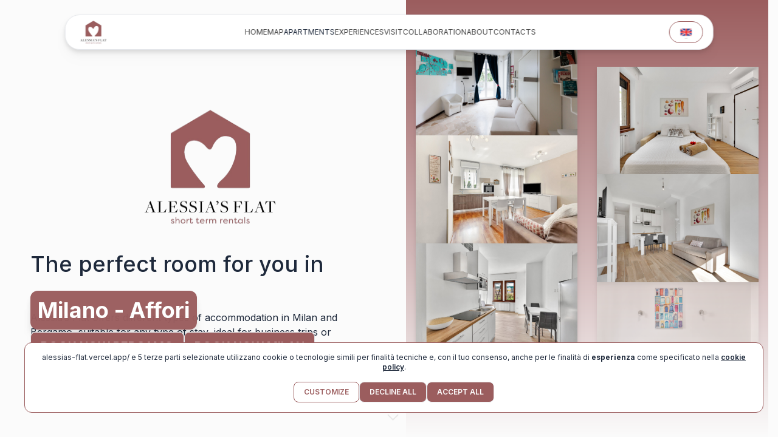

--- FILE ---
content_type: application/javascript; charset=utf-8
request_url: https://www.alessiasflat.com/_next/static/chunks/app/about/page-93248f07e83d872e.js
body_size: 1409
content:
(self.webpackChunk_N_E=self.webpackChunk_N_E||[]).push([[7220],{40508:(e,t,s)=>{Promise.resolve().then(s.bind(s,2828))},2828:(e,t,s)=>{"use strict";s.r(t),s.d(t,{default:()=>j});var l=s(95155),a=s(81010),i=s(78615),n=s(5565),r=s(26424),x=s(12115);let c=()=>{let[e,t]=(0,x.useState)(!0),[s,c]=(0,x.useState)(),{language:d}=(0,i.n)();return(0,x.useEffect)(()=>{let e=()=>{t(window.scrollY<50)};return a.A.getAboutHero(d).then(e=>{c(e.aboutHeroSections[0])}),window.addEventListener("scroll",e),()=>window.removeEventListener("scroll",e)},[d]),(0,l.jsxs)("section",{className:"overflow-hidden pt-0 md:pt-32 lg:pt-60",children:[(0,l.jsx)("div",{className:"px-4 mx-auto sm:px-6 lg:px-8 max-w-7xl",children:(0,l.jsxs)("div",{className:"grid items-center grid-cols-1 md:grid-cols-2 lg:ml-12",children:[(0,l.jsxs)("div",{children:[(0,l.jsx)("h2",{className:"text-3xl font-bold leading-tight text-black sm:text-4xl lg:text-5xl",children:null==s?void 0:s.title}),(0,l.jsx)("p",{className:"max-w-lg mt-3 text-xl leading-relaxed text-gray-600 md:mt-8",children:null==s?void 0:s.description})]}),(0,l.jsxs)("div",{className:"relative",children:[(0,l.jsx)(n.default,{className:"absolute inset-x-0 scale-150 bottom-20 md:bottom-0 -mb-48 -translate-x-1/2 left-1/2",width:1200,height:1200,src:"/blob.svg",alt:""}),(0,l.jsx)(n.default,{className:"relative w-full xl:max-w-lg xl:mx-auto 2xl:origin-bottom lg:scale-125",width:1200,height:1200,src:"/alessia.png",alt:""})]})]})}),(0,l.jsx)(r.P.div,{initial:{display:"flex"},animate:{display:e?"flex":"none"},transition:{duration:.5,ease:"easeOut"},className:"scroll-down"})]})};var d=s(34521),m=s(55191),o=s(29895);let u=()=>{let[e,t]=(0,x.useState)(),{language:s}=(0,i.n)();return(0,x.useEffect)(()=>{a.A.getAboutStats(s).then(e=>{t(e.aboutStatsSections[0])})},[s]),(0,l.jsxs)("div",{className:"h-fit pt-20 md:pt-40 flex flex-col justify-center",children:[(0,l.jsxs)("div",{className:"flex items-center justify-center px-4",children:[(0,l.jsx)(o.W,{src:"/woman.jpg",alt:"Placeholder image",className:"mr-2 h-52 w-20 bg-neutral-200 object-cover"}),(0,l.jsx)("h1",{className:"font-semibold text-primary_light text-3xl sm:text-5xl md:text-7xl",children:(0,l.jsx)("div",{className:"text-primary_light font-bold",dangerouslySetInnerHTML:{__html:function(e){if(!e)return"";let t=e.split(" ");if(t.length<2)return e;let s=t.pop(),l=[];for(let e=0;e<t.length;e+=3)l.push(t.slice(e,e+3).join(" "));let a=l.join(" <br/> ");return"".concat(a,' <span class="inline-block font-black text-primary">').concat(s,"</span>")}(null==e?void 0:e.title)}})})]}),(0,l.jsxs)("div",{className:"mx-auto max-w-3xl px-4 py-20 md:py-24",children:[(0,l.jsx)("h2",{className:"mb-8 text-center text-base text-text_primarysm:text-lg md:mb-16",children:null==e?void 0:e.description}),(0,l.jsx)("div",{className:"flex flex-col items-center justify-center sm:flex-row",children:null==e?void 0:e.stats.map((t,s)=>(0,l.jsxs)(x.Fragment,{children:[(0,l.jsx)(h,{num:t.value,suffix:t.suffix,subheading:t.description}),s<e.stats.length-1&&(0,l.jsx)("div",{className:"h-[1px] w-12 bg-indigo-200 sm:h-12 sm:w-[1px]"})]},s))})]})]})},h=e=>{let{num:t,suffix:s,decimals:a=0,subheading:i}=e,n=(0,x.useRef)(null),r=(0,d.W)(n);return(0,x.useEffect)(()=>{r&&(0,m.i)(0,t,{duration:2.5,onUpdate(e){n.current&&(n.current.textContent=e.toFixed(a))}})},[t,a,r]),(0,l.jsxs)("div",{className:"flex w-72 flex-col items-center py-8 sm:py-0",children:[(0,l.jsxs)("p",{className:"mb-2 text-center text-5xl font-semibold sm:text-4xl",children:[(0,l.jsx)("span",{ref:n}),s]}),(0,l.jsx)("p",{className:"max-w-48 text-center text-neutral-600",children:i})]})};var f=s(78095);let p=()=>{let[e,t]=(0,x.useState)(!1);return(0,x.useEffect)(()=>{t(!0)},[]),(0,l.jsx)("div",{children:e&&(0,l.jsxs)(l.Fragment,{children:[(0,l.jsx)(c,{}),(0,l.jsx)(u,{}),(0,l.jsx)(f.A,{})]})})},j=()=>(0,l.jsx)("div",{className:"md:pt-0 pt-12 lg:text-start text-center ",children:(0,l.jsx)(p,{})})}},e=>{var t=t=>e(e.s=t);e.O(0,[1031,6424,7482,5670,2487,2335,2244,8441,1517,7358],()=>t(40508)),_N_E=e.O()}]);

--- FILE ---
content_type: application/javascript; charset=utf-8
request_url: https://www.alessiasflat.com/_next/static/chunks/app/businessapartments/page-4cb6013921bdf6f5.js
body_size: 7248
content:
(self.webpackChunk_N_E=self.webpackChunk_N_E||[]).push([[4606],{66582:(e,t,n)=>{Promise.resolve().then(n.bind(n,68045))},81010:(e,t,n)=>{"use strict";n.d(t,{A:()=>y});var r=n(20698),a=n(21978);function l(){let e=(0,r._)(["\n        query getHomePageHeros {\n            homepageHeroes(locales: "]);return l=function(){return e},e}function i(){let e=(0,r._)(["\n        query getHomePagePlaces {\n            homePagePlacesSections(locales: "]);return i=function(){return e},e}function s(){let e=(0,r._)(["\n        query getHomePageFeatures {\n            homePageFeatuerSections(locales: "]);return s=function(){return e},e}function o(){let e=(0,r._)(["\n        query getHomepageImageSliders {\n            homepageImageSliders(locales: "]);return o=function(){return e},e}function c(){let e=(0,r._)(["\n        query getApartments {\n            apartments(locales: en, where: {OR: [{apartmentCategory: {bedNumber_in: ["]);return c=function(){return e},e}function d(){let e=(0,r._)(["\n        query getApartmentById {\n            apartments(locales: "]);return d=function(){return e},e}function u(){let e=(0,r._)(["\n        query getExperience {\n            experienceSections(locales:  "]);return u=function(){return e},e}function m(){let e=(0,r._)(["\n        query getVisitInfo {\n            visitSections(locales: "]);return m=function(){return e},e}function g(){let e=(0,r._)(["\n        query getCollaborationHero {\n            collaborationHeroSections(locales: "]);return g=function(){return e},e}function p(){let e=(0,r._)(["\n        query getCollaborationService {\n            collaborationServiceSections(locales: "]);return p=function(){return e},e}function h(){let e=(0,r._)(["\n        query getAboutHero {\n            aboutHeroSections(locales: "]);return h=function(){return e},e}function x(){let e=(0,r._)(["\n        query getAboutStats {\n            aboutStatsSections(locales: "]);return x=function(){return e},e}function f(){let e=(0,r._)(["\n        query getFAQs {\n            faqs {\n                content(locales: "]);return f=function(){return e},e}function v(){let e=(0,r._)(["\n        query getInstagramLinks {\n            instagramSections {\n                url1\n                url2\n                url3\n                url4\n            }\n        }\n    "]);return v=function(){return e},e}function b(){let e=(0,r._)(["\n        query GetCheckInInfo {\n            checkInSections(locales: ",", first: 100) {\n                description {\n                    html\n                },\n                apartmentSection {\n                    name\n                }\n            }\n        }\n    "]);return b=function(){return e},e}let w="https://eu-west-2.cdn.hygraph.com/content/cm87p6bsu04us07wf4hk3zdyp/master",y={getHomePageHero:async e=>{let t=(0,a.J1)(l())+e+") {\n                mainTitle\n                description\n                homePageNeighborhood {\n                    name\n                }\n                imageSet(locales: en) {\n                    url\n                }\n                bookUrlMi\n                bookUrlBg\n            }\n        }\n    ";return await (0,a.Em)(w,t)},getHomePagePlaces:async e=>{let t=(0,a.J1)(i())+e+") {\n                title\n                description\n            }\n        }\n    ";return await (0,a.Em)(w,t)},getHomePageFeatures:async e=>{let t=(0,a.J1)(s())+e+") {\n                featureCard {\n                    description\n                    title\n                    icon(locales: en) {\n                        url\n                    }\n                }\n                title\n            }\n        }\n    ";return await (0,a.Em)(w,t)},getHomepageImageSliderSection:async e=>{let t=(0,a.J1)(o())+e+") {\n                title\n                description\n                imageSet(locales: en) {\n                    url\n                }\n            }\n        }\n    ";return await (0,a.Em)(w,t)},getApartment:async(e,t,n)=>{let r=(0,a.J1)(c())+t+']}}, {apartmentCategory: null}], city: {title_contains: "'+n+'"}}, first: 100) {\n                id\n                address\n                additionalAddressInfo\n                apartmentCategory(locales: en) {\n                    bedNumber\n                }\n                apartmentService {\n                    name\n                    serviceIcon(locales: en) {\n                        url\n                    }\n                }\n                apartmentTransport {\n                    name\n                    transportIcon(locales: en) {\n                        url\n                    }\n                }\n                description\n                imageSet(locales: en) {\n                    url\n                }\n                name\n                latitude\n                longitude\n                bookingUrl\n            }\n        }\n    ';return await (0,a.Em)(w,r)},getApartmentById:async(e,t)=>{let n=(0,a.J1)(d())+t+', where: {id: "'+e+'"}) {\n                id\n                address\n                additionalAddressInfo\n                apartmentCategory(locales: en) {\n                    bedNumber\n                }\n                apartmentService {\n                    name\n                    serviceIcon(locales: en) {\n                        url\n                    }\n                }\n                apartmentTransport {\n                    name\n                    transportIcon(locales: en) {\n                        url\n                    }\n                }\n                description\n                imageSet(locales: en) {\n                    url\n                }\n                name\n                bookingUrl\n            }\n        }\n    ';return await (0,a.Em)(w,n)},getExperience:async e=>{let t=(0,a.J1)(u())+e+") {\n                experiences {\n                    idOrder\n                    image(locales: en) {\n                        url\n                    }\n                    description\n                    title\n                }\n            }\n        }\n    ";return await (0,a.Em)(w,t)},getVisitInfo:async(e,t)=>{let n=(0,a.J1)(m())+e+', where: {city: {title_contains: "'+t+'"}}) {\n                city{\n                    title\n                }\n                mapTitle\n                mapDescription\n                mapUrl\n                parkingDescription\n                parkingUrl\n                parkingTitle\n                eventsDescription\n                eventsTitle\n                eventsUrl\n                transportTitle\n                transportDescription\n                transportUrl\n            }\n        }\n    ';return await (0,a.Em)(w,n)},getCollaborationHero:async e=>{let t=(0,a.J1)(g())+e+") {\n                collaborationImage(locales: en) {\n                    url\n                }\n                housesImage(locales: en) {\n                    url\n                }\n                subtitle\n                title\n                headerText\n            }\n        }\n    ";return await (0,a.Em)(w,t)},getCollaborationService:async e=>{let t=(0,a.J1)(p())+e+") {\n                title\n                description\n                headerText\n            }\n        }\n    ";return await (0,a.Em)(w,t)},getAboutHero:async e=>{let t=(0,a.J1)(h())+e+") {\n                aboutImage(locales: en) {\n                    url\n                }\n                title\n                description\n            }\n        }\n    ";return await (0,a.Em)(w,t)},getAboutStats:async e=>{let t=(0,a.J1)(x())+e+") {\n                title\n                stats {\n                    description\n                    value\n                    suffix\n                }\n                description\n            }\n        }\n    ";return await (0,a.Em)(w,t)},getFAQs:async e=>{let t=(0,a.J1)(f())+e+") {\n                    group\n                    answer\n                    question\n                }\n            }\n        }\n    ";return await (0,a.Em)(w,t)},getInstagramLinks:async()=>{let e=(0,a.J1)(v());return await (0,a.Em)(w,e)},getCheckInInfo:async e=>{let t=(0,a.J1)(b(),e);return await (0,a.Em)(w,t)}}},68045:(e,t,n)=>{"use strict";n.r(t),n.d(t,{default:()=>p});var r=n(95155),a=n(12115),l=n(42398),i=n(53742),s=n(29895),o=n(81010),c=n(78615);let d=()=>{let[e,t]=(0,a.useState)(),{language:n}=(0,c.n)();return(0,a.useEffect)(()=>{o.A.getCollaborationHero(n).then(e=>{t(e.collaborationHeroSections[0])})},[n]),(0,r.jsxs)("section",{className:"relative py-6 overflow-hidden sm:pt-16 lg:pt-20 xl:pt-24",children:[(0,r.jsx)("div",{className:"absolute bottom-0 left-0 lg:w-[50%] bg-primary lg:h-[75%] hidden lg:block rounded-r-3xl"}),(0,r.jsx)("div",{className:"relative px-4 mx-auto sm:px-6 lg:px-8 max-w-7xl",children:(0,r.jsxs)("div",{className:"grid items-center grid-cols-1 gap-y-12 lg:grid-cols-2 lg:gap-x-16 xl:gap-x-36",children:[(0,r.jsxs)("div",{className:"xl:pl-8 lg:order-2",children:[e&&(0,r.jsxs)(r.Fragment,{children:[(0,r.jsx)(i.A,{title:e.headerText,style:" mb-4"}),(0,r.jsx)(l.A,{title:e.title,style:" mb-4"}),(0,r.jsx)("p",{className:"text-center",children:e.subtitle})]}),(0,r.jsx)("div",{className:"flex gap-3 justify-center py-4",children:null==e?void 0:e.housesImage.map((e,t)=>(0,r.jsx)(s.W,{width:110,height:140,src:e.url,alt:"HouseImage",className:(1===t?"relative top-10 ":"")+"rounded-full drop-shadow-lg object-cover hover:scale-105"},t))})]}),(0,r.jsxs)("div",{className:"relative px-6 lg:px-0 lg:order-1",children:[(0,r.jsx)("div",{className:"absolute bottom-0 left-0 w-full -mb-12 bg-primary rounded-xl sm:h-96 sm:-mb-16 h-72 lg:hidden"}),e&&(0,r.jsx)(s.W,{className:"relative object-cover w-full h-full rounded-2xl",src:e.collaborationImage.url,alt:""})]})]})})]})};var u=n(93672);let m=()=>{let[e,t]=(0,a.useState)(),{language:n}=(0,c.n)();return(0,a.useEffect)(()=>{o.A.getCollaborationService(n).then(e=>{t(e.collaborationServiceSections[0])})},[n]),(0,r.jsx)("section",{className:"py-12 min-h-[100vh] flex items-cente sm:py-16 lg:py-20 xl:py-24",children:(0,r.jsxs)("div",{className:"px-4 mx-auto sm:px-6 lg:px-8 max-w-7xl",children:[e&&(0,r.jsxs)("div",{className:"max-w-2xl mx-auto text-center",children:[(0,r.jsx)("p",{className:"text-sm font-normal tracking-widest uppercase",children:(0,r.jsxs)("span",{className:"text-transparent bg-clip-text bg-gradient-to-r from-primary to-primary_light",children:[" ",e.headerText," "]})}),(0,r.jsx)(l.A,{title:e.title,style:"py-4"}),(0,r.jsx)("p",{className:"mt-6 text-lg font-normal text-text_primary",children:e.description})]}),(0,r.jsx)(i.A,{title:"it"===n?"I NOSTRI APPARTAMENTI SONO SEMPRE FORNITI DI: ":"OUR APARTMENTS ARE ALWAYS EQUIPPED WITH:",style:"pt-14 -mb-8"}),(0,r.jsxs)("div",{className:"grid max-w-4xl grid-cols-2 mx-auto mt-12 text-center gap-x-8 gap-y-12 sm:grid-cols-2 lg:grid-cols-4 sm:mt-16 lg:mt-20 sm:gap-x-12",children:[(0,r.jsxs)("div",{className:"flex flex-col items-center",children:[(0,r.jsxs)("div",{className:"relative w-24 h-24 rounded-xl group",children:[(0,r.jsx)("div",{className:"absolute inset-0 transition-all duration-200 rounded-xl group-hover:-inset-px group-hover:bg-primary_light"}),(0,r.jsx)("div",{className:"relative inline-flex items-center justify-center w-24 h-24 rounded-xl bg-base-900",children:(0,r.jsxs)("svg",{className:"hover:fill-white hover:stroke-primary_light",height:"70px",width:"70px",version:"1.1",id:"_x32_",xmlns:"http://www.w3.org/2000/svg",viewBox:"0 0 512 512",fill:"#9b5d5e",children:[(0,r.jsx)("g",{id:"SVGRepo_bgCarrier",strokeWidth:"0"}),(0,r.jsx)("g",{id:"SVGRepo_tracerCarrier",strokeLinecap:"round",strokeLinejoin:"round"}),(0,r.jsxs)("g",{id:"SVGRepo_iconCarrier",children:["  ",(0,r.jsxs)("g",{children:[" ",(0,r.jsx)("path",{d:"M0,180.939l51.193,51.183c112.954-112.924,296.699-112.894,409.614,0L512,180.939 C370.845,39.763,141.166,39.763,0,180.939z"})," ",(0,r.jsx)("path",{d:"M102.406,283.335l51.193,51.193c56.472-56.482,148.32-56.482,204.802,0l51.202-51.193 C324.932,198.651,187.079,198.651,102.406,283.335z"})," ",(0,r.jsx)("path",{d:"M204.802,385.73l51.204,51.213l51.183-51.213C278.926,357.469,233.063,357.469,204.802,385.73z"})," "]})," "]})]})})]}),(0,r.jsx)("h3",{className:"mt-6 text-lg font-normal text-text_primary",children:"it"===n?"Connessione Wifi gratuita":"Free Wifi Connection"})]}),(0,r.jsxs)("div",{className:"flex flex-col items-center",children:[(0,r.jsxs)("div",{className:"relative w-24 h-24 rounded-xl group",children:[(0,r.jsx)("div",{className:"absolute inset-0 transition-all duration-200 rounded-xl group-hover:-inset-px group-hover:bg-primary_light"}),(0,r.jsx)("div",{className:"relative inline-flex items-center justify-center w-24 h-24 rounded-xl bg-base-900",children:(0,r.jsxs)("svg",{className:"hover:fill-white hover:stroke-primary_light",fill:"#9b5d5e",width:"800px",height:"800px",viewBox:"-13.47 -13.47 75.03 75.03",stroke:"#b07b7c",children:[(0,r.jsx)("g",{id:"SVGRepo_bgCarrier",strokeWidth:"0",transform:"translate(0,0), scale(1)"}),(0,r.jsx)("g",{id:"SVGRepo_tracerCarrier",strokeLinecap:"round",strokeLinejoin:"round"}),(0,r.jsx)("g",{id:"SVGRepo_iconCarrier",children:(0,r.jsx)("path",{d:"M9 0 A 1.0001 1.0001 0 0 0 8 1L8 4.484375L1.4179688 9.1855469 A 1.0001 1.0001 0 0 0 1 10L1 14 A 1.0001 1.0001 0 0 0 2 15L24 15 A 1.0001 1.0001 0 0 0 25 14L25 10 A 1.0001 1.0001 0 0 0 24.582031 9.1855469L18 4.4863281L18 1 A 1.0001 1.0001 0 0 0 17 0L9 0 z M 10 2L16 2L16 5 A 1.0001 1.0001 0 0 0 16.417969 5.8144531L23 10.513672L23 13L3 13L3 10.513672L9.5820312 5.8144531 A 1.0001 1.0001 0 0 0 10 5L10 2 z M 5.5 21C4.8457598 21 4.2978026 21.418077 4.0917969 22L1 22 A 1.0001 1.0001 0 0 0 0 23L0 45 A 1.0001 1.0001 0 0 0 1 46L47.095703 46 A 1.0001 1.0001 0 0 0 48.095703 45L48.095703 23 A 1.0001 1.0001 0 0 0 47.095703 22L21.908203 22C21.702197 21.418077 21.15424 21 20.5 21L5.5 21 z M 2 24L5.5 24L20.5 24L24.095703 24L24.095703 44L2 44L2 24 z M 26.095703 24L46.095703 24L46.095703 30L26.095703 30L26.095703 24 z M 5 26 A 1.0001 1.0001 0 0 0 4 27L4 41 A 1.0001 1.0001 0 0 0 5 42L21 42 A 1.0001 1.0001 0 0 0 22 41L22 27 A 1.0001 1.0001 0 0 0 21 26L5 26 z M 30 26 A 1.0001 1.0001 0 1 0 30 28L42 28 A 1.0001 1.0001 0 1 0 42 26L30 26 z M 6 28L20 28L20 40L6 40L6 28 z M 26.095703 32L46.095703 32L46.095703 44L26.095703 44L26.095703 32 z M 29.984375 34.986328 A 1.0001 1.0001 0 0 0 29 36L29 41 A 1.0001 1.0001 0 1 0 31 41L31 36 A 1.0001 1.0001 0 0 0 29.984375 34.986328 z"})})]})})]}),(0,r.jsx)("h3",{className:"mt-6 text-lg font-normal text-text_primary",children:"it"===n?"Cucina attrezzata":"Equipped kitchen"})]}),(0,r.jsxs)("div",{className:"flex flex-col items-center",children:[(0,r.jsxs)("div",{className:"relative w-24 h-24 rounded-xl group",children:[(0,r.jsx)("div",{className:"absolute inset-0 transition-all duration-200 rounded-xl group-hover:-inset-px group-hover:bg-primary_light"}),(0,r.jsx)("div",{className:"relative inline-flex items-center justify-center w-24 h-24 rounded-xl bg-base-900",children:(0,r.jsxs)("svg",{className:"hover:fill-white hover:stroke-primary_light",height:"75px",width:"75px",version:"1.1",id:"Capa_1",xmlns:"http://www.w3.org/2000/svg",viewBox:"0 0 309.768 309.768",fill:"#9b5d5e",children:[(0,r.jsx)("g",{id:"SVGRepo_bgCarrier",strokeWidth:"0"}),(0,r.jsx)("g",{id:"SVGRepo_tracerCarrier",strokeLinecap:"round",strokeLinejoin:"round"}),(0,r.jsxs)("g",{id:"SVGRepo_iconCarrier",children:[" ",(0,r.jsxs)("g",{children:[" ",(0,r.jsxs)("g",{children:[" ",(0,r.jsx)("path",{d:"M308.417,122.685c-2.317-4.607-7.223-7.408-12.292-6.967l-15.409,1.126 c-16.714-60.412-72.04-104.968-137.706-104.968C64.154,11.875,0,76.034,0,154.884c0,78.856,64.154,143.009,143.009,143.009 c45.645,0,88.934-22.083,115.798-59.063c4.123-5.689,2.855-13.63-2.823-17.764c-5.689-4.128-13.636-2.845-17.759,2.817 c-22.099,30.421-57.692,48.587-95.222,48.587c-64.839,0-117.582-52.748-117.582-117.582S78.165,37.308,143.004,37.308 c52.22,0,96.549,34.244,111.838,81.434l-8.023,0.587c-5.124,0.37-9.524,3.807-11.139,8.681 c-1.621,4.884-0.131,10.258,3.753,13.619l23.083,19.934c2.246,3.617,6.217,6.037,10.775,6.037c0.239,0,0.462-0.054,0.696-0.065 c0.076,0,0.136,0.033,0.207,0.033c0.305,0,0.615-0.005,0.93-0.033c3.361-0.25,6.483-1.822,8.692-4.373l22.849-26.456 C310.038,132.818,310.723,127.275,308.417,122.685z"})," ",(0,r.jsxs)("g",{children:[" ",(0,r.jsx)("path",{d:"M75.772,199.191v-12.347l11.259-10.176c19.031-17.024,28.278-26.815,28.544-36.997 c0-7.109-4.286-12.733-14.348-12.733c-7.5,0-14.071,3.742-18.629,7.239l-5.765-14.62c6.57-4.944,16.752-8.974,28.55-8.974 c19.706,0,30.562,11.525,30.562,27.342c0,14.609-10.584,26.276-23.187,37.53l-8.044,6.701v0.261h32.841v16.763H75.772V199.191z"})," ",(0,r.jsx)("path",{d:"M186.261,199.191v-20.783H147.66v-13.26l32.972-53.091h24.933v51.073h10.454v15.278h-10.454 v20.783C205.564,199.191,186.261,199.191,186.261,199.191z M186.261,163.13v-19.298c0-5.232,0.267-10.584,0.669-16.219h-0.533 c-2.823,5.635-5.102,10.726-8.044,16.219l-11.661,19.031v0.267H186.261z"})," "]})," "]})," "]})," "]})]})})]}),(0,r.jsx)("h3",{className:"mt-6 text-lg font-normal text-text_primary",children:"it"===n?"Accesso h24":"Access 24/7"})]}),(0,r.jsxs)("div",{className:"flex flex-col items-center",children:[(0,r.jsxs)("div",{className:"relative w-24 h-24 rounded-xl group",children:[(0,r.jsx)("div",{className:"absolute inset-0 transition-all duration-200 rounded-xl group-hover:-inset-px group-hover:bg-primary_light"}),(0,r.jsx)("div",{className:"relative inline-flex items-center justify-center w-24 h-24 rounded-xl bg-base-900",children:(0,r.jsxs)("svg",{className:"hover:fill-white hover:stroke-primary_light",fill:"#9b5d5e",width:"75px",height:"75px",viewBox:"0 -8 72 72",id:"Layer_1","data-name":"Layer 1",xmlns:"http://www.w3.org/2000/svg",children:[(0,r.jsx)("g",{id:"SVGRepo_bgCarrier",strokeWidth:"0"}),(0,r.jsx)("g",{id:"SVGRepo_tracerCarrier",strokeLinecap:"round",strokeLinejoin:"round"}),(0,r.jsx)("g",{id:"SVGRepo_iconCarrier",children:(0,r.jsx)("path",{d:"M48.89,48.14h1.27a6,6,0,0,0,6-6v-36a6,6,0,0,0-6-6H21.84a6,6,0,0,0-6,6v36a6,6,0,0,0,6,6h1.27L14.55,55.8H20l2.74-2.45H49.31l2.74,2.45h5.4ZM48,44.45a3,3,0,1,1,3-3A2.95,2.95,0,0,1,48,44.45Zm-18.72-42H42.71a1.65,1.65,0,0,1,0,3.3H29.29a1.65,1.65,0,1,1,0-3.3ZM18.84,26.25V11.15a3,3,0,0,1,3-3H50.16a3,3,0,0,1,3,3v15.1a3,3,0,0,1-3,3H21.84A3,3,0,0,1,18.84,26.25ZM21,41.5a3,3,0,1,1,2.95,3A2.95,2.95,0,0,1,21,41.5Zm5.67,8.25,1.78-1.61H43.58l1.71,1.61Z"})})]})})]}),(0,r.jsx)("h3",{className:"mt-6 text-lg font-normal text-text_primary",children:"it"===n?"Vicinanza ai mezzi di trasporto":"Close to public transports"})]})]}),(0,r.jsx)(l.A,{title:"it"===n?"Contattaci per una quotazione gratuita":"Contact us for a free quotation",style:"pt-16 pb-6"}),(0,r.jsx)(u.A,{url:"contacts/form",text:"it"===n?"Contattaci":"Contact us",variant:"filled",size:"xl"})]})})},g=()=>(0,r.jsxs)(r.Fragment,{children:[(0,r.jsx)(d,{}),(0,r.jsx)(m,{})]}),p=()=>(0,r.jsx)("div",{className:"pt-24 lg:text-start text-center",children:(0,r.jsx)(g,{})})},42398:(e,t,n)=>{"use strict";n.d(t,{A:()=>a});var r=n(95155);n(12115);let a=e=>{let{title:t,style:n}=e;return(0,r.jsx)("h1",{className:"text-black text-3xl leading-tight sm:text-4xl font-medium lg:text-5xl sm:text-center ".concat(n),children:t})}},53742:(e,t,n)=>{"use strict";n.d(t,{A:()=>a});var r=n(95155);n(12115);let a=e=>{let{title:t,style:n}=e;return(0,r.jsx)("h2",{className:"text-black text-xl font-medium leading-tight sm:text-center md:text-center ".concat(n),children:t})}},93672:(e,t,n)=>{"use strict";n.d(t,{A:()=>s});var r=n(95155),a=n(48173),l=n.n(a);let i=e=>{let{Icon:t,text:n,variant:a,size:i,url:s,onClick:o}=e,c="filled"===a;return(0,r.jsxs)(l(),{href:s,className:"\n        relative z-0 flex items-center gap-2 overflow-hidden rounded-lg border-[1px] \n        ".concat(c?"hover:border-primary":"border-primary"," px-4 py-2 font-semibold\n        uppercase text-primary transition-all duration-500\n        \n        before:absolute before:inset-0\n        before:-z-10 before:translate-x-[150%]\n        before:translate-y-[150%] before:scale-[2.5]\n        before:rounded-[100%] ").concat(c?"before:bg-white bg-primary":"before:bg-primary",'\n        before:transition-transform before:duration-1000\n        before:content-[""]\n\n        hover:scale-105 ').concat(c?"hover:text-primary text-white":"hover:text-white","\n        hover:before:translate-x-[0%]\n        hover:before:translate-y-[0%]\n        active:scale-95"),onClick:o,children:[t&&(0,r.jsx)(t,{width:40,height:40}),n&&(0,r.jsx)("span",{className:"text-".concat(i),children:n})]})},s=e=>{let{Icon:t,text:n,variant:a,p:l,divStyle:s,size:o,url:c,onClick:d}=e;return(0,r.jsx)("div",{className:"flex items-center justify-center ".concat(l?"p-"+l:""," ").concat(s),children:(0,r.jsx)(i,{Icon:t,text:n,variant:a,size:o,url:c,onClick:d})})}},78615:(e,t,n)=>{"use strict";n.d(t,{n:()=>i});var r=n(78699),a=n(99827);let l=(0,r.Z)(),i=(0,a.v)(e=>({language:l,setLanguage:()=>e(e=>({language:"it"===e.language?"en":"it"}))}))},78699:(e,t,n)=>{"use strict";n.d(t,{G:()=>r,Z:()=>a});let r=e=>{var t;null===(t=localStorage)||void 0===t||t.setItem("language",e)},a=()=>localStorage.getItem("language")||"en"},29895:(e,t,n)=>{"use strict";n.d(t,{W:()=>m});var r=n(12115),a=n(47298),l=n(30287),i=(0,n(66486).tv)({slots:{wrapper:"relative shadow-black/5",zoomedWrapper:"relative overflow-hidden rounded-inherit",img:"relative z-10 opacity-0 shadow-black/5 data-[loaded=true]:opacity-100",blurredImg:["absolute","z-0","inset-0","w-full","h-full","object-cover","filter","blur-lg","scale-105","saturate-150","opacity-30","translate-y-1"]},variants:{radius:{none:{},sm:{},md:{},lg:{},full:{}},shadow:{none:{wrapper:"shadow-none",img:"shadow-none"},sm:{wrapper:"shadow-small",img:"shadow-small"},md:{wrapper:"shadow-medium",img:"shadow-medium"},lg:{wrapper:"shadow-large",img:"shadow-large"}},isZoomed:{true:{img:["object-cover","transform","hover:scale-125"]}},showSkeleton:{true:{wrapper:["group","relative","overflow-hidden","bg-content3 dark:bg-content2"],img:"opacity-0"}},disableAnimation:{true:{img:"transition-none"},false:{img:"transition-transform-opacity motion-reduce:transition-none !duration-300"}}},defaultVariants:{radius:"lg",shadow:"none",isZoomed:!1,isBlurred:!1,showSkeleton:!1},compoundVariants:[{showSkeleton:!0,disableAnimation:!1,class:{wrapper:["before:opacity-100","before:absolute","before:inset-0","before:-translate-x-full","before:animate-[shimmer_2s_infinite]","before:border-t","before:border-content4/30","before:bg-gradient-to-r","before:from-transparent","before:via-content4","dark:before:via-default-700/10","before:to-transparent","after:opacity-100","after:absolute","after:inset-0","after:-z-10","after:bg-content3","dark:after:bg-content2"]}}],compoundSlots:[{slots:["wrapper","img","blurredImg","zoomedWrapper"],radius:"none",class:"rounded-none"},{slots:["wrapper","img","blurredImg","zoomedWrapper"],radius:"full",class:"rounded-full"},{slots:["wrapper","img","blurredImg","zoomedWrapper"],radius:"sm",class:"rounded-small"},{slots:["wrapper","img","blurredImg","zoomedWrapper"],radius:"md",class:"rounded-md"},{slots:["wrapper","img","blurredImg","zoomedWrapper"],radius:"lg",class:"rounded-large"}]}),s=n(53559),o=n(69353),c=n(27582),d=n(95155),u=(0,l.Rf)((e,t)=>{let{Component:n,domRef:u,slots:m,classNames:g,isBlurred:p,isZoomed:h,fallbackSrc:x,removeWrapper:f,disableSkeleton:v,getImgProps:b,getWrapperProps:w,getBlurredImgProps:y}=function(e){var t,n;let d=(0,a.o)(),[u,m]=(0,l.rE)(e,i.variantKeys),{ref:g,as:p,src:h,className:x,classNames:f,loading:v,isBlurred:b,fallbackSrc:w,isLoading:y,disableSkeleton:j=!!w,removeWrapper:N=!1,onError:L,onLoad:A,srcSet:S,sizes:_,crossOrigin:k,...I}=u,C=function(e={}){let{onLoad:t,onError:n,ignoreFallback:a,src:l,crossOrigin:i,srcSet:s,sizes:o,loading:d}=e,u=r.useSyncExternalStore(()=>()=>{},()=>!0,()=>!1),m=(0,r.useRef)(u?new Image:null),[g,p]=(0,r.useState)("pending");(0,r.useEffect)(()=>{m.current&&(m.current.onload=e=>{h(),p("loaded"),null==t||t(e)},m.current.onerror=e=>{h(),p("failed"),null==n||n(e)})},[m.current]);let h=()=>{m.current&&(m.current.onload=null,m.current.onerror=null,m.current=null)},x=(0,r.useCallback)(()=>{if(!l)return"pending";if(a)return"loaded";let e=new Image;return(e.src=l,i&&(e.crossOrigin=i),s&&(e.srcset=s),o&&(e.sizes=o),d&&(e.loading=d),m.current=e,e.complete&&e.naturalWidth)?"loaded":"loading"},[l,i,s,o,t,n,d]);return(0,c.U)(()=>{u&&p(x())},[u,x]),a?"loaded":g}({src:h,loading:v,onError:L,onLoad:A,ignoreFallback:!1,srcSet:S,sizes:_,crossOrigin:k}),z=null!=(n=null!=(t=e.disableAnimation)?t:null==d?void 0:d.disableAnimation)&&n,E="loaded"===C&&!y,H="loading"===C||y,M=e.isZoomed,R=(0,s.zD)(g),{w:W,h:q}=(0,r.useMemo)(()=>({w:u.width?"number"==typeof u.width?"".concat(u.width,"px"):u.width:"fit-content",h:u.height?"number"==typeof u.height?"".concat(u.height,"px"):u.height:"auto"}),[null==u?void 0:u.width,null==u?void 0:u.height]),P=(!h||!E)&&!!w,V=H&&!j,T=(0,r.useMemo)(()=>i({...m,disableAnimation:z,showSkeleton:V}),[(0,o.t6)(m),z,V]),J=(0,o.$z)(x,null==f?void 0:f.img),G=(0,r.useCallback)(()=>{let e=P?{backgroundImage:"url(".concat(w,")")}:{};return{className:T.wrapper({class:null==f?void 0:f.wrapper}),style:{...e,maxWidth:W}}},[T,P,w,null==f?void 0:f.wrapper,W]),U=(0,r.useCallback)(()=>({src:h,"aria-hidden":(0,o.sE)(!0),className:T.blurredImg({class:null==f?void 0:f.blurredImg})}),[T,h,null==f?void 0:f.blurredImg]);return{Component:p||"img",domRef:R,slots:T,classNames:f,isBlurred:b,disableSkeleton:j,fallbackSrc:w,removeWrapper:N,isZoomed:M,isLoading:H,getImgProps:function(){let e=arguments.length>0&&void 0!==arguments[0]?arguments[0]:{},t=(0,o.$z)(J,null==e?void 0:e.className);return{src:h,ref:R,"data-loaded":(0,o.sE)(E),className:T.img({class:t}),loading:v,srcSet:S,sizes:_,crossOrigin:k,...I,style:{...(null==I?void 0:I.height)&&{height:q},...e.style,...I.style}}},getWrapperProps:G,getBlurredImgProps:U}}({...e,ref:t}),j=(0,d.jsx)(n,{ref:u,...b()});if(f)return j;let N=(0,d.jsx)("div",{className:m.zoomedWrapper({class:null==g?void 0:g.zoomedWrapper}),children:j});return p?(0,d.jsxs)("div",{...w(),children:[h?N:j,(0,r.cloneElement)(j,y())]}):h||!v||x?(0,d.jsxs)("div",{...w(),children:[" ",h?N:j]}):j});u.displayName="HeroUI.Image";var m=u}},e=>{var t=t=>e(e.s=t);e.O(0,[1031,8173,7482,8441,1517,7358],()=>t(66582)),_N_E=e.O()}]);

--- FILE ---
content_type: text/x-component
request_url: https://www.alessiasflat.com/contacts/form?_rsc=149b1
body_size: 1779
content:
1:"$Sreact.fragment"
2:I[84888,["512","static/chunks/9c4e2130-5bc89bf1ca7309cb.js","6711","static/chunks/8e1d74a4-66cf79ff558a1543.js","6424","static/chunks/6424-035fee71927e95fd.js","8173","static/chunks/8173-ceb6b9be1d3fcb58.js","7482","static/chunks/7482-41a3c9af15ebc674.js","4510","static/chunks/4510-ea5ec2d48ee9306b.js","2993","static/chunks/2993-44b2bde77a68b4c0.js","5507","static/chunks/5507-65d15d04194e11b7.js","7177","static/chunks/app/layout-bf0ed94ff008ff46.js"],"NavbarItem"]
3:I[78534,["512","static/chunks/9c4e2130-5bc89bf1ca7309cb.js","6711","static/chunks/8e1d74a4-66cf79ff558a1543.js","6424","static/chunks/6424-035fee71927e95fd.js","8173","static/chunks/8173-ceb6b9be1d3fcb58.js","7482","static/chunks/7482-41a3c9af15ebc674.js","4510","static/chunks/4510-ea5ec2d48ee9306b.js","2993","static/chunks/2993-44b2bde77a68b4c0.js","5507","static/chunks/5507-65d15d04194e11b7.js","7177","static/chunks/app/layout-bf0ed94ff008ff46.js"],"Providers"]
4:I[15244,[],""]
5:I[43866,[],""]
6:I[9321,["512","static/chunks/9c4e2130-5bc89bf1ca7309cb.js","6711","static/chunks/8e1d74a4-66cf79ff558a1543.js","6424","static/chunks/6424-035fee71927e95fd.js","8173","static/chunks/8173-ceb6b9be1d3fcb58.js","7482","static/chunks/7482-41a3c9af15ebc674.js","4510","static/chunks/4510-ea5ec2d48ee9306b.js","2993","static/chunks/2993-44b2bde77a68b4c0.js","5507","static/chunks/5507-65d15d04194e11b7.js","7177","static/chunks/app/layout-bf0ed94ff008ff46.js"],"default"]
7:I[93111,["512","static/chunks/9c4e2130-5bc89bf1ca7309cb.js","6711","static/chunks/8e1d74a4-66cf79ff558a1543.js","6424","static/chunks/6424-035fee71927e95fd.js","8173","static/chunks/8173-ceb6b9be1d3fcb58.js","7482","static/chunks/7482-41a3c9af15ebc674.js","4510","static/chunks/4510-ea5ec2d48ee9306b.js","2993","static/chunks/2993-44b2bde77a68b4c0.js","5507","static/chunks/5507-65d15d04194e11b7.js","7177","static/chunks/app/layout-bf0ed94ff008ff46.js"],"Banner"]
8:I[53704,["512","static/chunks/9c4e2130-5bc89bf1ca7309cb.js","6711","static/chunks/8e1d74a4-66cf79ff558a1543.js","6424","static/chunks/6424-035fee71927e95fd.js","8173","static/chunks/8173-ceb6b9be1d3fcb58.js","7482","static/chunks/7482-41a3c9af15ebc674.js","4510","static/chunks/4510-ea5ec2d48ee9306b.js","2993","static/chunks/2993-44b2bde77a68b4c0.js","5507","static/chunks/5507-65d15d04194e11b7.js","7177","static/chunks/app/layout-bf0ed94ff008ff46.js"],""]
9:I[57033,[],"ClientPageRoot"]
a:I[12602,["6424","static/chunks/6424-035fee71927e95fd.js","7482","static/chunks/7482-41a3c9af15ebc674.js","4510","static/chunks/4510-ea5ec2d48ee9306b.js","3374","static/chunks/3374-286dfd8c2c53e9be.js","2993","static/chunks/2993-44b2bde77a68b4c0.js","6957","static/chunks/6957-b5acdf9ceb322451.js","5461","static/chunks/app/contacts/form/page-caa9263b18b2fde7.js"],"default"]
d:I[86213,[],"OutletBoundary"]
f:I[86213,[],"MetadataBoundary"]
11:I[86213,[],"ViewportBoundary"]
13:I[34835,[],""]
:HL["/_next/static/media/e4af272ccee01ff0-s.p.woff2","font",{"crossOrigin":"","type":"font/woff2"}]
:HL["/_next/static/css/7e7d96b1e6991756.css","style"]
:HL["/_next/static/css/c99c80987492b086.css","style"]
0:{"P":null,"b":"XX4q85b3txUiyzwiEidIl","p":"","c":["","contacts","form"],"i":false,"f":[[["",{"children":["contacts",{"children":["form",{"children":["__PAGE__",{}]}]}]},"$undefined","$undefined",true],["",["$","$1","c",{"children":[[["$","link","0",{"rel":"stylesheet","href":"/_next/static/css/7e7d96b1e6991756.css","precedence":"next","crossOrigin":"$undefined","nonce":"$undefined"}],["$","link","1",{"rel":"stylesheet","href":"/_next/static/css/c99c80987492b086.css","precedence":"next","crossOrigin":"$undefined","nonce":"$undefined"}]],["$","html",null,{"lang":"it","children":["$","body",null,{"className":"__className_f367f3 antialiased text-text_primary bg-background","children":[["$","$L2",null,{}],["$","$L3",null,{"children":["$","$L4",null,{"parallelRouterKey":"children","segmentPath":["children"],"error":"$undefined","errorStyles":"$undefined","errorScripts":"$undefined","template":["$","$L5",null,{}],"templateStyles":"$undefined","templateScripts":"$undefined","notFound":[[],[["$","title",null,{"children":"404: This page could not be found."}],["$","div",null,{"style":{"fontFamily":"system-ui,\"Segoe UI\",Roboto,Helvetica,Arial,sans-serif,\"Apple Color Emoji\",\"Segoe UI Emoji\"","height":"100vh","textAlign":"center","display":"flex","flexDirection":"column","alignItems":"center","justifyContent":"center"},"children":["$","div",null,{"children":[["$","style",null,{"dangerouslySetInnerHTML":{"__html":"body{color:#000;background:#fff;margin:0}.next-error-h1{border-right:1px solid rgba(0,0,0,.3)}@media (prefers-color-scheme:dark){body{color:#fff;background:#000}.next-error-h1{border-right:1px solid rgba(255,255,255,.3)}}"}}],["$","h1",null,{"className":"next-error-h1","style":{"display":"inline-block","margin":"0 20px 0 0","padding":"0 23px 0 0","fontSize":24,"fontWeight":500,"verticalAlign":"top","lineHeight":"49px"},"children":404}],["$","div",null,{"style":{"display":"inline-block"},"children":["$","h2",null,{"style":{"fontSize":14,"fontWeight":400,"lineHeight":"49px","margin":0},"children":"This page could not be found."}]}]]}]}]]],"forbidden":"$undefined","unauthorized":"$undefined"}]}],["$","$L6",null,{}],["$","$L7",null,{}],["$","$L8",null,{"id":"iubenda-init","defer":true,"strategy":"beforeInteractive","children":"\n            var _iub = _iub || {};\n            _iub.cons_instructions = _iub.cons_instructions || [];\n            _iub.cons_instructions.push([\"init\", {\n              api_key: \"koswUPvLlbeySu7ZVeCUdRvUSU2fTyya\"\n            }]);\n          "}],["$","$L8",null,{"src":"https://cdn.iubenda.com/cons/iubenda_cons.js","strategy":"beforeInteractive"}]]}]}]]}],{"children":["contacts",["$","$1","c",{"children":[null,["$","$L4",null,{"parallelRouterKey":"children","segmentPath":["children","contacts","children"],"error":"$undefined","errorStyles":"$undefined","errorScripts":"$undefined","template":["$","$L5",null,{}],"templateStyles":"$undefined","templateScripts":"$undefined","notFound":"$undefined","forbidden":"$undefined","unauthorized":"$undefined"}]]}],{"children":["form",["$","$1","c",{"children":[null,["$","$L4",null,{"parallelRouterKey":"children","segmentPath":["children","contacts","children","form","children"],"error":"$undefined","errorStyles":"$undefined","errorScripts":"$undefined","template":["$","$L5",null,{}],"templateStyles":"$undefined","templateScripts":"$undefined","notFound":"$undefined","forbidden":"$undefined","unauthorized":"$undefined"}]]}],{"children":["__PAGE__",["$","$1","c",{"children":[["$","$L9",null,{"Component":"$a","searchParams":{},"params":{},"promises":["$@b","$@c"]}],null,["$","$Ld",null,{"children":"$Le"}]]}],{},null,false]},null,false]},null,false]},null,false],["$","$1","h",{"children":[null,["$","$1","zbvJqcGoeu1vgd_o16nUO",{"children":[["$","$Lf",null,{"children":"$L10"}],["$","$L11",null,{"children":"$L12"}],["$","meta",null,{"name":"next-size-adjust","content":""}]]}]]}],false]],"m":"$undefined","G":["$13","$undefined"],"s":false,"S":true}
b:{}
c:{}
12:[["$","meta","0",{"name":"viewport","content":"width=device-width, initial-scale=1"}]]
10:[["$","meta","0",{"charSet":"utf-8"}],["$","title","1",{"children":"Alessiaâ€™s Flat, short term rental service in Milan and Bergamo."}],["$","meta","2",{"name":"description","content":"Alessiaâ€™s Flat offers different types of accommodation in Milan and Bergamo, suitable for any type of stay, ideal for business trips or for families on a tourist trip for a short term rental."}],["$","link","3",{"rel":"icon","href":"/favicon.ico","type":"image/x-icon","sizes":"326x298"}]]
e:null


--- FILE ---
content_type: application/javascript; charset=utf-8
request_url: https://www.alessiasflat.com/_next/static/chunks/5507-65d15d04194e11b7.js
body_size: 6258
content:
(self.webpackChunk_N_E=self.webpackChunk_N_E||[]).push([[5507],{53704:(e,t,r)=>{"use strict";Object.defineProperty(t,"__esModule",{value:!0}),function(e,t){for(var r in t)Object.defineProperty(e,r,{enumerable:!0,get:t[r]})}(t,{default:function(){return h},handleClientScriptLoad:function(){return g},initScriptLoader:function(){return v}});let n=r(60306),o=r(29955),a=r(95155),i=n._(r(47650)),l=o._(r(12115)),s=r(81147),u=r(22815),c=r(68571),d=new Map,f=new Set,p=e=>{if(i.default.preinit){e.forEach(e=>{i.default.preinit(e,{as:"style"})});return}if("undefined"!=typeof window){let t=document.head;e.forEach(e=>{let r=document.createElement("link");r.type="text/css",r.rel="stylesheet",r.href=e,t.appendChild(r)})}},m=e=>{let{src:t,id:r,onLoad:n=()=>{},onReady:o=null,dangerouslySetInnerHTML:a,children:i="",strategy:l="afterInteractive",onError:s,stylesheets:c}=e,m=r||t;if(m&&f.has(m))return;if(d.has(t)){f.add(m),d.get(t).then(n,s);return}let g=()=>{o&&o(),f.add(m)},v=document.createElement("script"),b=new Promise((e,t)=>{v.addEventListener("load",function(t){e(),n&&n.call(this,t),g()}),v.addEventListener("error",function(e){t(e)})}).catch(function(e){s&&s(e)});a?(v.innerHTML=a.__html||"",g()):i?(v.textContent="string"==typeof i?i:Array.isArray(i)?i.join(""):"",g()):t&&(v.src=t,d.set(t,b)),(0,u.setAttributesFromProps)(v,e),"worker"===l&&v.setAttribute("type","text/partytown"),v.setAttribute("data-nscript",l),c&&p(c),document.body.appendChild(v)};function g(e){let{strategy:t="afterInteractive"}=e;"lazyOnload"===t?window.addEventListener("load",()=>{(0,c.requestIdleCallback)(()=>m(e))}):m(e)}function v(e){e.forEach(g),[...document.querySelectorAll('[data-nscript="beforeInteractive"]'),...document.querySelectorAll('[data-nscript="beforePageRender"]')].forEach(e=>{let t=e.id||e.getAttribute("src");f.add(t)})}function b(e){let{id:t,src:r="",onLoad:n=()=>{},onReady:o=null,strategy:u="afterInteractive",onError:d,stylesheets:p,...g}=e,{updateScripts:v,scripts:b,getIsSsr:h,appDir:y,nonce:w}=(0,l.useContext)(s.HeadManagerContext),E=(0,l.useRef)(!1);(0,l.useEffect)(()=>{let e=t||r;E.current||(o&&e&&f.has(e)&&o(),E.current=!0)},[o,t,r]);let O=(0,l.useRef)(!1);if((0,l.useEffect)(()=>{!O.current&&("afterInteractive"===u?m(e):"lazyOnload"===u&&("complete"===document.readyState?(0,c.requestIdleCallback)(()=>m(e)):window.addEventListener("load",()=>{(0,c.requestIdleCallback)(()=>m(e))})),O.current=!0)},[e,u]),("beforeInteractive"===u||"worker"===u)&&(v?(b[u]=(b[u]||[]).concat([{id:t,src:r,onLoad:n,onReady:o,onError:d,...g}]),v(b)):h&&h()?f.add(t||r):h&&!h()&&m(e)),y){if(p&&p.forEach(e=>{i.default.preinit(e,{as:"style"})}),"beforeInteractive"===u)return r?(i.default.preload(r,g.integrity?{as:"script",integrity:g.integrity,nonce:w,crossOrigin:g.crossOrigin}:{as:"script",nonce:w,crossOrigin:g.crossOrigin}),(0,a.jsx)("script",{nonce:w,dangerouslySetInnerHTML:{__html:"(self.__next_s=self.__next_s||[]).push("+JSON.stringify([r,{...g,id:t}])+")"}})):(g.dangerouslySetInnerHTML&&(g.children=g.dangerouslySetInnerHTML.__html,delete g.dangerouslySetInnerHTML),(0,a.jsx)("script",{nonce:w,dangerouslySetInnerHTML:{__html:"(self.__next_s=self.__next_s||[]).push("+JSON.stringify([0,{...g,id:t}])+")"}}));"afterInteractive"===u&&r&&i.default.preload(r,g.integrity?{as:"script",integrity:g.integrity,nonce:w,crossOrigin:g.crossOrigin}:{as:"script",nonce:w,crossOrigin:g.crossOrigin})}return null}Object.defineProperty(b,"__nextScript",{value:!0});let h=b;("function"==typeof t.default||"object"==typeof t.default&&null!==t.default)&&void 0===t.default.__esModule&&(Object.defineProperty(t.default,"__esModule",{value:!0}),Object.assign(t.default,t),e.exports=t.default)},22815:(e,t)=>{"use strict";Object.defineProperty(t,"__esModule",{value:!0}),Object.defineProperty(t,"setAttributesFromProps",{enumerable:!0,get:function(){return a}});let r={acceptCharset:"accept-charset",className:"class",htmlFor:"for",httpEquiv:"http-equiv",noModule:"noModule"},n=["onLoad","onReady","dangerouslySetInnerHTML","children","onError","strategy","stylesheets"];function o(e){return["async","defer","noModule"].includes(e)}function a(e,t){for(let[a,i]of Object.entries(t)){if(!t.hasOwnProperty(a)||n.includes(a)||void 0===i)continue;let l=r[a]||a.toLowerCase();"SCRIPT"===e.tagName&&o(l)?e[l]=!!i:e.setAttribute(l,String(i)),(!1===i||"SCRIPT"===e.tagName&&o(l)&&(!i||"false"===i))&&(e.setAttribute(l,""),e.removeAttribute(l))}}("function"==typeof t.default||"object"==typeof t.default&&null!==t.default)&&void 0===t.default.__esModule&&(Object.defineProperty(t.default,"__esModule",{value:!0}),Object.assign(t.default,t),e.exports=t.default)},83984:e=>{e.exports={style:{fontFamily:"'Inter', 'Inter Fallback'",fontStyle:"normal"},className:"__className_f367f3"}},29895:(e,t,r)=>{"use strict";r.d(t,{W:()=>f});var n=r(12115),o=r(47298),a=r(30287),i=(0,r(66486).tv)({slots:{wrapper:"relative shadow-black/5",zoomedWrapper:"relative overflow-hidden rounded-inherit",img:"relative z-10 opacity-0 shadow-black/5 data-[loaded=true]:opacity-100",blurredImg:["absolute","z-0","inset-0","w-full","h-full","object-cover","filter","blur-lg","scale-105","saturate-150","opacity-30","translate-y-1"]},variants:{radius:{none:{},sm:{},md:{},lg:{},full:{}},shadow:{none:{wrapper:"shadow-none",img:"shadow-none"},sm:{wrapper:"shadow-small",img:"shadow-small"},md:{wrapper:"shadow-medium",img:"shadow-medium"},lg:{wrapper:"shadow-large",img:"shadow-large"}},isZoomed:{true:{img:["object-cover","transform","hover:scale-125"]}},showSkeleton:{true:{wrapper:["group","relative","overflow-hidden","bg-content3 dark:bg-content2"],img:"opacity-0"}},disableAnimation:{true:{img:"transition-none"},false:{img:"transition-transform-opacity motion-reduce:transition-none !duration-300"}}},defaultVariants:{radius:"lg",shadow:"none",isZoomed:!1,isBlurred:!1,showSkeleton:!1},compoundVariants:[{showSkeleton:!0,disableAnimation:!1,class:{wrapper:["before:opacity-100","before:absolute","before:inset-0","before:-translate-x-full","before:animate-[shimmer_2s_infinite]","before:border-t","before:border-content4/30","before:bg-gradient-to-r","before:from-transparent","before:via-content4","dark:before:via-default-700/10","before:to-transparent","after:opacity-100","after:absolute","after:inset-0","after:-z-10","after:bg-content3","dark:after:bg-content2"]}}],compoundSlots:[{slots:["wrapper","img","blurredImg","zoomedWrapper"],radius:"none",class:"rounded-none"},{slots:["wrapper","img","blurredImg","zoomedWrapper"],radius:"full",class:"rounded-full"},{slots:["wrapper","img","blurredImg","zoomedWrapper"],radius:"sm",class:"rounded-small"},{slots:["wrapper","img","blurredImg","zoomedWrapper"],radius:"md",class:"rounded-md"},{slots:["wrapper","img","blurredImg","zoomedWrapper"],radius:"lg",class:"rounded-large"}]}),l=r(53559),s=r(69353),u=r(27582),c=r(95155),d=(0,a.Rf)((e,t)=>{let{Component:r,domRef:d,slots:f,classNames:p,isBlurred:m,isZoomed:g,fallbackSrc:v,removeWrapper:b,disableSkeleton:h,getImgProps:y,getWrapperProps:w,getBlurredImgProps:E}=function(e){var t,r;let c=(0,o.o)(),[d,f]=(0,a.rE)(e,i.variantKeys),{ref:p,as:m,src:g,className:v,classNames:b,loading:h,isBlurred:y,fallbackSrc:w,isLoading:E,disableSkeleton:O=!!w,removeWrapper:j=!1,onError:S,onLoad:P,srcSet:_,sizes:x,crossOrigin:I,...M}=d,C=function(e={}){let{onLoad:t,onError:r,ignoreFallback:o,src:a,crossOrigin:i,srcSet:l,sizes:s,loading:c}=e,d=n.useSyncExternalStore(()=>()=>{},()=>!0,()=>!1),f=(0,n.useRef)(d?new Image:null),[p,m]=(0,n.useState)("pending");(0,n.useEffect)(()=>{f.current&&(f.current.onload=e=>{g(),m("loaded"),null==t||t(e)},f.current.onerror=e=>{g(),m("failed"),null==r||r(e)})},[f.current]);let g=()=>{f.current&&(f.current.onload=null,f.current.onerror=null,f.current=null)},v=(0,n.useCallback)(()=>{if(!a)return"pending";if(o)return"loaded";let e=new Image;return(e.src=a,i&&(e.crossOrigin=i),l&&(e.srcset=l),s&&(e.sizes=s),c&&(e.loading=c),f.current=e,e.complete&&e.naturalWidth)?"loaded":"loading"},[a,i,l,s,t,r,c]);return(0,u.U)(()=>{d&&m(v())},[d,v]),o?"loaded":p}({src:g,loading:h,onError:S,onLoad:P,ignoreFallback:!1,srcSet:_,sizes:x,crossOrigin:I}),k=null!=(r=null!=(t=e.disableAnimation)?t:null==c?void 0:c.disableAnimation)&&r,T="loaded"===C&&!E,N="loading"===C||E,L=e.isZoomed,z=(0,l.zD)(p),{w:H,h:A}=(0,n.useMemo)(()=>({w:d.width?"number"==typeof d.width?"".concat(d.width,"px"):d.width:"fit-content",h:d.height?"number"==typeof d.height?"".concat(d.height,"px"):d.height:"auto"}),[null==d?void 0:d.width,null==d?void 0:d.height]),W=(!g||!T)&&!!w,R=N&&!O,D=(0,n.useMemo)(()=>i({...f,disableAnimation:k,showSkeleton:R}),[(0,s.t6)(f),k,R]),q=(0,s.$z)(v,null==b?void 0:b.img),F=(0,n.useCallback)(()=>{let e=W?{backgroundImage:"url(".concat(w,")")}:{};return{className:D.wrapper({class:null==b?void 0:b.wrapper}),style:{...e,maxWidth:H}}},[D,W,w,null==b?void 0:b.wrapper,H]),U=(0,n.useCallback)(()=>({src:g,"aria-hidden":(0,s.sE)(!0),className:D.blurredImg({class:null==b?void 0:b.blurredImg})}),[D,g,null==b?void 0:b.blurredImg]);return{Component:m||"img",domRef:z,slots:D,classNames:b,isBlurred:y,disableSkeleton:O,fallbackSrc:w,removeWrapper:j,isZoomed:L,isLoading:N,getImgProps:function(){let e=arguments.length>0&&void 0!==arguments[0]?arguments[0]:{},t=(0,s.$z)(q,null==e?void 0:e.className);return{src:g,ref:z,"data-loaded":(0,s.sE)(T),className:D.img({class:t}),loading:h,srcSet:_,sizes:x,crossOrigin:I,...M,style:{...(null==M?void 0:M.height)&&{height:A},...e.style,...M.style}}},getWrapperProps:F,getBlurredImgProps:U}}({...e,ref:t}),O=(0,c.jsx)(r,{ref:d,...y()});if(b)return O;let j=(0,c.jsx)("div",{className:f.zoomedWrapper({class:null==p?void 0:p.zoomedWrapper}),children:O});return m?(0,c.jsxs)("div",{...w(),children:[g?j:O,(0,n.cloneElement)(O,E())]}):g||!h||v?(0,c.jsxs)("div",{...w(),children:[" ",g?j:O]}):O});d.displayName="HeroUI.Image";var f=d},3963:(e,t,r)=>{"use strict";r.d(t,{M:()=>m});var n=r(47298),o=r(76437),a=r(90872),i=r(12115);r(47650);let l=i.createContext(null);function s(e){let{children:t}=e,r=(0,i.useContext)(l),[n,o]=(0,i.useState)(0),a=(0,i.useMemo)(()=>({parent:r,modalCount:n,addModal(){o(e=>e+1),r&&r.addModal()},removeModal(){o(e=>e-1),r&&r.removeModal()}}),[r,n]);return i.createElement(l.Provider,{value:a},t)}function u(e){let t;let{modalProviderProps:r}={modalProviderProps:{"aria-hidden":!!(t=(0,i.useContext)(l))&&t.modalCount>0||void 0}};return i.createElement("div",{"data-overlay-container":!0,...e,...r})}function c(e){return i.createElement(s,null,i.createElement(u,e))}var d=r(93903),f=r(41582),p=r(95155),m=e=>{let{children:t,navigate:r,disableAnimation:l,useHref:s,disableRipple:u=!1,skipFramerMotionAnimations:m=l,reducedMotion:g="never",validationBehavior:v,locale:b="en-US",labelPlacement:h,defaultDates:y,createCalendar:w,spinnerVariant:E,...O}=e,j=t;r&&(j=(0,p.jsx)(a.pg,{navigate:r,useHref:s,children:j}));let S=(0,i.useMemo)(()=>(l&&m&&(d.W.skipAnimations=!0),{createCalendar:w,defaultDates:y,disableAnimation:l,disableRipple:u,validationBehavior:v,labelPlacement:h,spinnerVariant:E}),[w,null==y?void 0:y.maxDate,null==y?void 0:y.minDate,l,u,v,h,E]);return(0,p.jsx)(n.n,{value:S,children:(0,p.jsx)(o.C,{locale:b,children:(0,p.jsx)(f.x,{reducedMotion:g,children:(0,p.jsx)(c,{...O,children:j})})})})}},57817:(e,t,r)=>{"use strict";r.d(t,{c:()=>a});var n=r(12115),o=r(27582);function a(e,t=[]){let r=(0,n.useRef)(e);return(0,o.U)(()=>{r.current=e}),(0,n.useCallback)((...e)=>{var t;return null==(t=r.current)?void 0:t.call(r,...e)},t)}},13201:(e,t,r)=>{"use strict";r.d(t,{M:()=>u});var n=r(12115);let o=!1,a=0;function i(){o=!0,setTimeout(()=>{o=!1},50)}function l(e){"touch"===e.pointerType&&i()}function s(){if("undefined"!=typeof document)return"undefined"!=typeof PointerEvent?document.addEventListener("pointerup",l):document.addEventListener("touchend",i),a++,()=>{--a>0||("undefined"!=typeof PointerEvent?document.removeEventListener("pointerup",l):document.removeEventListener("touchend",i))}}function u(e){let{onHoverStart:t,onHoverChange:r,onHoverEnd:a,isDisabled:i}=e,[l,u]=(0,n.useState)(!1),c=(0,n.useRef)({isHovered:!1,ignoreEmulatedMouseEvents:!1,pointerType:"",target:null}).current;(0,n.useEffect)(s,[]);let{hoverProps:d,triggerHoverEnd:f}=(0,n.useMemo)(()=>{let e=(e,n)=>{if(c.pointerType=n,i||"touch"===n||c.isHovered||!e.currentTarget.contains(e.target))return;c.isHovered=!0;let o=e.currentTarget;c.target=o,t&&t({type:"hoverstart",target:o,pointerType:n}),r&&r(!0),u(!0)},n=(e,t)=>{if(c.pointerType="",c.target=null,"touch"===t||!c.isHovered)return;c.isHovered=!1;let n=e.currentTarget;a&&a({type:"hoverend",target:n,pointerType:t}),r&&r(!1),u(!1)},l={};return"undefined"!=typeof PointerEvent?(l.onPointerEnter=t=>{o&&"mouse"===t.pointerType||e(t,t.pointerType)},l.onPointerLeave=e=>{!i&&e.currentTarget.contains(e.target)&&n(e,e.pointerType)}):(l.onTouchStart=()=>{c.ignoreEmulatedMouseEvents=!0},l.onMouseEnter=t=>{c.ignoreEmulatedMouseEvents||o||e(t,"mouse"),c.ignoreEmulatedMouseEvents=!1},l.onMouseLeave=e=>{!i&&e.currentTarget.contains(e.target)&&n(e,"mouse")}),{hoverProps:l,triggerHoverEnd:n}},[t,r,a,i,c]);return(0,n.useEffect)(()=>{i&&f({currentTarget:c.target},c.pointerType)},[i]),{hoverProps:d,isHovered:l}}},53335:(e,t,r)=>{"use strict";r.d(t,{P:()=>o});var n=r(12115);function o(e,t,r){let[o,a]=(0,n.useState)(e||t),i=(0,n.useRef)(void 0!==e),l=void 0!==e;(0,n.useEffect)(()=>{let e=i.current;e!==l&&console.warn(`WARN: A component changed from ${e?"controlled":"uncontrolled"} to ${l?"controlled":"uncontrolled"}.`),i.current=l},[l]);let s=l?e:o,u=(0,n.useCallback)((e,...t)=>{let n=(e,...t)=>{r&&!Object.is(s,e)&&r(e,...t),l||(s=e)};"function"==typeof e?(console.warn("We can not support a function callback. See Github Issues for details https://github.com/adobe/react-spectrum/issues/2320"),a((r,...o)=>{let a=e(l?s:r,...o);return(n(a,...t),l)?r:a})):(l||a(e),n(e,...t))},[l,s,r]);return[s,u]}},41582:(e,t,r)=>{"use strict";r.d(t,{x:()=>s});var n=r(95155),o=r(12115),a=r(27249),i=r(38621),l=r(99234);function s(e){let{children:t,isValidProp:r,...s}=e;r&&(0,i.D)(r),(s={...(0,o.useContext)(a.Q),...s}).isStatic=(0,l.M)(()=>s.isStatic);let u=(0,o.useMemo)(()=>s,[JSON.stringify(s.transition),s.transformPagePoint,s.reducedMotion]);return(0,n.jsx)(a.Q.Provider,{value:u,children:t})}},93435:(e,t,r)=>{"use strict";r.d(t,{k5:()=>c});var n=r(12115),o={color:void 0,size:void 0,className:void 0,style:void 0,attr:void 0},a=n.createContext&&n.createContext(o),i=["attr","size","title"];function l(){return(l=Object.assign?Object.assign.bind():function(e){for(var t=1;t<arguments.length;t++){var r=arguments[t];for(var n in r)Object.prototype.hasOwnProperty.call(r,n)&&(e[n]=r[n])}return e}).apply(this,arguments)}function s(e,t){var r=Object.keys(e);if(Object.getOwnPropertySymbols){var n=Object.getOwnPropertySymbols(e);t&&(n=n.filter(function(t){return Object.getOwnPropertyDescriptor(e,t).enumerable})),r.push.apply(r,n)}return r}function u(e){for(var t=1;t<arguments.length;t++){var r=null!=arguments[t]?arguments[t]:{};t%2?s(Object(r),!0).forEach(function(t){var n,o;n=t,o=r[t],(n=function(e){var t=function(e,t){if("object"!=typeof e||!e)return e;var r=e[Symbol.toPrimitive];if(void 0!==r){var n=r.call(e,t||"default");if("object"!=typeof n)return n;throw TypeError("@@toPrimitive must return a primitive value.")}return("string"===t?String:Number)(e)}(e,"string");return"symbol"==typeof t?t:t+""}(n))in e?Object.defineProperty(e,n,{value:o,enumerable:!0,configurable:!0,writable:!0}):e[n]=o}):Object.getOwnPropertyDescriptors?Object.defineProperties(e,Object.getOwnPropertyDescriptors(r)):s(Object(r)).forEach(function(t){Object.defineProperty(e,t,Object.getOwnPropertyDescriptor(r,t))})}return e}function c(e){return t=>n.createElement(d,l({attr:u({},e.attr)},t),function e(t){return t&&t.map((t,r)=>n.createElement(t.tag,u({key:r},t.attr),e(t.child)))}(e.child))}function d(e){var t=t=>{var r,{attr:o,size:a,title:s}=e,c=function(e,t){if(null==e)return{};var r,n,o=function(e,t){if(null==e)return{};var r={};for(var n in e)if(Object.prototype.hasOwnProperty.call(e,n)){if(t.indexOf(n)>=0)continue;r[n]=e[n]}return r}(e,t);if(Object.getOwnPropertySymbols){var a=Object.getOwnPropertySymbols(e);for(n=0;n<a.length;n++)r=a[n],!(t.indexOf(r)>=0)&&Object.prototype.propertyIsEnumerable.call(e,r)&&(o[r]=e[r])}return o}(e,i),d=a||t.size||"1em";return t.className&&(r=t.className),e.className&&(r=(r?r+" ":"")+e.className),n.createElement("svg",l({stroke:"currentColor",fill:"currentColor",strokeWidth:"0"},t.attr,o,c,{className:r,style:u(u({color:e.color||t.color},t.style),e.style),height:d,width:d,xmlns:"http://www.w3.org/2000/svg"}),s&&n.createElement("title",null,s),e.children)};return void 0!==a?n.createElement(a.Consumer,null,e=>t(e)):t(o)}},99827:(e,t,r)=>{"use strict";r.d(t,{v:()=>s});var n=r(12115);let o=e=>{let t;let r=new Set,n=(e,n)=>{let o="function"==typeof e?e(t):e;if(!Object.is(o,t)){let e=t;t=(null!=n?n:"object"!=typeof o||null===o)?o:Object.assign({},t,o),r.forEach(r=>r(t,e))}},o=()=>t,a={setState:n,getState:o,getInitialState:()=>i,subscribe:e=>(r.add(e),()=>r.delete(e))},i=t=e(n,o,a);return a},a=e=>e?o(e):o,i=e=>e,l=e=>{let t=a(e),r=e=>(function(e,t=i){let r=n.useSyncExternalStore(e.subscribe,()=>t(e.getState()),()=>t(e.getInitialState()));return n.useDebugValue(r),r})(t,e);return Object.assign(r,t),r},s=e=>e?l(e):l}}]);

--- FILE ---
content_type: application/javascript; charset=utf-8
request_url: https://www.alessiasflat.com/_next/static/chunks/app/bergamo/apartments/page-e40151b72bdd2262.js
body_size: 2368
content:
(self.webpackChunk_N_E=self.webpackChunk_N_E||[]).push([[9698],{840:(e,t,s)=>{Promise.resolve().then(s.bind(s,84639))},84639:(e,t,s)=>{"use strict";s.r(t),s.d(t,{default:()=>r});var l=s(95155),a=s(5681),i=s(64061),n=s(12115);function r(){let[e,t]=(0,n.useState)(["2beds","3beds"]),[s,r]=(0,n.useState)([2,3]);return(0,n.useEffect)(()=>{let t=[];null==e||e.map(e=>{switch(e){case"2beds":t.push(2);break;case"3beds":t.push(3);break;case"4beds":t.push(4);break;case"5beds":t.push(5);break;case"6beds":t.push(6)}}),r(t)},[e]),(0,l.jsxs)("div",{className:"flex flex-col md:flex-row justify-center px-0 md:px-16 lg:px-24 md:pt-24 gap-10 lg:gap-0",children:[(0,l.jsx)(a.A,{setSelectedCategories:t}),(0,l.jsx)(i.A,{selectedCategories:s})]})}},53742:(e,t,s)=>{"use strict";s.d(t,{A:()=>a});var l=s(95155);s(12115);let a=e=>{let{title:t,style:s}=e;return(0,l.jsx)("h2",{className:"text-black text-xl font-medium leading-tight sm:text-center md:text-center ".concat(s),children:t})}},45550:(e,t,s)=>{"use strict";s.d(t,{A:()=>i});var l=s(12115);let a=()=>{var e,t;let[s,a]=(0,l.useState)({width:null===(e=window)||void 0===e?void 0:e.innerWidth,height:null===(t=window)||void 0===t?void 0:t.innerHeight});return(0,l.useEffect)(()=>{var e;let t=()=>{var e,t;a({width:null===(e=window)||void 0===e?void 0:e.innerWidth,height:null===(t=window)||void 0===t?void 0:t.innerHeight})};return null===(e=window)||void 0===e||e.addEventListener("resize",t),t(),()=>{var e;return null===(e=window)||void 0===e?void 0:e.removeEventListener("resize",t)}},[]),s},i=function(){let e=arguments.length>0&&void 0!==arguments[0]?arguments[0]:768,{width:t}=a(),[s,i]=(0,l.useState)(!1);return(0,l.useLayoutEffect)(()=>{null!==t&&i(t<=e)},[t,e]),s}},5681:(e,t,s)=>{"use strict";s.d(t,{A:()=>N});var l=s(95155),a=s(12115),i=s(33371),n=s(92993),r=s(61028),c=s(53742),d=s(29895),o=s(93672),u=s(47147),x=s(55843),h=s(12994),m=s(27657),p=s(93248),g=s(20309),v=s(712);function f(e){let{isOpen:t,onOpenChange:s}=e;return(0,l.jsx)(x.Y,{isOpen:t,onOpenChange:s,size:"full",children:(0,l.jsx)(h.g,{children:e=>(0,l.jsxs)(l.Fragment,{children:[(0,l.jsx)(m.c,{className:"flex flex-col gap-1",children:"Milan's Apartments"}),(0,l.jsx)(p.h,{children:(0,l.jsx)(u.default,{})}),(0,l.jsx)(g.q,{children:(0,l.jsx)(v.T,{color:"primary",onPress:e,children:"Close"})})]})})})}var b=s(78615),j=s(76046);let w=["2beds","3beds","4beds","5beds","6beds"],N=e=>{let{setSelectedCategories:t}=e,{isOpen:s,onOpen:u,onOpenChange:x}=(0,i.j)(),{language:h}=(0,b.n)(),[m,p]=(0,a.useState)(w),[g,v]=(0,a.useState)(!1),N=(0,j.usePathname)(),[S,k]=(0,a.useState)();(0,a.useEffect)(()=>{k(N.includes("bergamo")?"Bergamo":"it"===h?"Milano":"Milan")},[N,h]),(0,a.useEffect)(()=>{v(!0),t(w)},[t]);let y=m.length===w.length,C=e=>{p(e),t(e)};return(0,l.jsx)("div",{className:"pt-10 mx-20 md:mx-auto text-black max-w-56 flex flex-col items-center",children:g&&(0,l.jsxs)(l.Fragment,{children:[(0,l.jsxs)("div",{children:[(0,l.jsx)(d.W,{src:"/mapMilan.png",alt:"MilanMap",width:"100%"}),(0,l.jsx)(o.A,{text:"it"===h?"Vedi sulla mappa":"View on Map",divStyle:"relative -top-24 z-10",variant:"filled",size:"xs",url:"",onClick:u})]}),(0,l.jsx)(c.A,{title:"it"===h?"Appartmenti "+S:S+"'s apartments"}),(0,l.jsx)(n.A,{isSelected:y,onValueChange:()=>{C(y?[]:[...w])},className:"my-1",children:(0,l.jsx)("p",{className:"text-black",children:"it"===h?"Seleziona tutti":"Select All"})}),(0,l.jsx)(r._,{value:m,onValueChange:C,label:"it"===h?"Categorie":"Categories",className:"text-center whitespace-nowrap text-black my-1",children:w.map(e=>(0,l.jsx)(n.A,{value:e,children:(0,l.jsxs)("p",{className:"text-black",children:[e.replace("beds","")," ","it"===h?" posti letto":" beds apartments"]})},e))}),(0,l.jsx)(f,{isOpen:s,onOpenChange:x})]})})}},64061:(e,t,s)=>{"use strict";s.d(t,{A:()=>f});var l=s(95155),a=s(81010),i=s(45550),n=s(78615),r=s(3957),c=s(29895),d=s(26424),o=s(48173),u=s.n(o),x=s(76046),h=s(12115),m=s(92888),p=s(36944);s(71300);let g=e=>{let{imgSrc:t,title:s,description:a,id:n,language:r,currentCity:o}=e,x=(0,i.A)(639),[g,v]=(0,h.useState)(!1);return(0,l.jsxs)(l.Fragment,{children:[(0,l.jsxs)(d.P.div,{whileHover:"hover",className:"w-full h-[300px] relative",children:[(0,l.jsxs)("div",{className:"h-1/2 p-6 flex flex-col justify-center bg-primary",children:[(0,l.jsx)("h3",{className:"text-xl mb-2 font-semibold text-white",children:s}),(0,l.jsx)("p",{className:"text-sm font-light text-white",children:a})]}),g?(0,l.jsx)(d.P.div,{initial:{top:"0%",right:"0%"},variants:{hover:{top:"50%",right:"50%"}},className:"absolute inset-0 z-10",style:{backgroundImage:"url(".concat(t,")"),backgroundSize:"cover",backgroundPosition:"center"}}):(0,l.jsx)(p.A,{className:"absolute inset-0 z-10",height:"100%",width:"100%",style:{position:"absolute",inset:0,zIndex:10}}),(0,l.jsx)(c.W,{src:t,alt:s,style:{display:"none"},onLoad:()=>v(!0),onError:()=>v(!0)}),(0,l.jsx)("div",{className:"w-1/2 h-1/2 absolute bottom-0 right-0 z-0 grid place-content-center bg-white text-black hover:text-indigo-500 transition-colors",children:(0,l.jsxs)("div",{className:"flex items-center text-black hover:text-primary",children:[(0,l.jsx)(u(),{href:"/".concat(o,"/apartments/").concat(n),className:"text-xs",children:"it"===r?"SCOPRI":" MORE"}),(0,l.jsx)(m.qdV,{className:"text-lg"})]})})]}),x&&(0,l.jsxs)(u(),{href:"/milan/apartments/".concat(n),className:"text-xs text-center",children:[(0,l.jsx)("h3",{className:"text-xl mb-2 font-semibold text-text_primary text-center",children:s}),(0,l.jsx)(u(),{href:"/milan/apartments/".concat(n),className:"text-primary cursor pointer underline",children:"it"===r?"SCOPRI":" MORE"})]})]})},v=e=>{let{selectedCategories:t}=e,[s,i]=(0,h.useState)([]),[c,d]=(0,h.useState)(1),{language:o}=(0,n.n)(),u=(0,x.usePathname)(),[m,p]=(0,h.useState)();(0,h.useEffect)(()=>{p(u.includes("bergamo")?"bergamo":"milan")},[u]),(0,h.useEffect)(()=>{m&&a.A.getApartment(o,t,m).then(e=>{i(e.apartments),d(1)})},[o,t,m]);let v=(c-1)*9,f=null==s?void 0:s.slice(v,v+9),b=Math.ceil(((null==s?void 0:s.length)||0)/9);return(0,l.jsxs)("section",{className:"p-8 w-full",children:[(0,l.jsx)("div",{className:"grid grid-cols-1 sm:grid-cols-2 lg:grid-cols-3 gap-4 max-w-full",children:null==f?void 0:f.map((e,t)=>{var s,a,i;return(0,l.jsx)(g,{title:e.name,id:e.id,description:(null==e?void 0:null===(s=e.apartmentCategory)||void 0===s?void 0:s.bedNumber)?(null==e?void 0:null===(a=e.apartmentCategory)||void 0===a?void 0:a.bedNumber)+("it"===o?" LETTI":" BEDS"):"",imgSrc:null===(i=e.imageSet[0])||void 0===i?void 0:i.url,language:o,currentCity:m},t)})}),b>1&&(0,l.jsx)("div",{className:"flex justify-center items-center gap-4 mt-8",children:(0,l.jsx)(r.T,{initialPage:c,total:b,onChange:e=>d(e)})})]})},f=e=>{let{selectedCategories:t}=e,[s,a]=(0,h.useState)(!1);return(0,h.useEffect)(()=>{a(!0)},[]),(0,l.jsx)("div",{className:"min-h-screen flex flex-col items-center w-full",children:s&&(0,l.jsx)(v,{selectedCategories:t})})}}},e=>{var t=t=>e(e.s=t);e.O(0,[445,844,1031,6424,8173,7482,4510,3374,2993,9724,7225,5831,7147,8441,1517,7358],()=>t(840)),_N_E=e.O()}]);

--- FILE ---
content_type: application/javascript; charset=utf-8
request_url: https://www.alessiasflat.com/_next/static/chunks/app/page-5c0abb85e7aec3dc.js
body_size: 4831
content:
(self.webpackChunk_N_E=self.webpackChunk_N_E||[]).push([[8974],{7676:(e,t,l)=>{Promise.resolve().then(l.bind(l,86486))},86486:(e,t,l)=>{"use strict";l.r(t),l.d(t,{default:()=>L});var s=l(95155),r=l(12115),i=l(29895),a=l(49109),n=l(8953),o=l(26424),c=l(81010),d=l(78615);let x=()=>(0,s.jsx)(s.Fragment,{children:(0,s.jsx)("div",{className:"relative h-fit bg-background",children:(0,s.jsx)(m,{})})}),m=()=>{let[e,t]=(0,r.useState)(),{language:l}=(0,d.n)();return(0,r.useEffect)(()=>{c.A.getHomepageImageSliderSection(l).then(e=>{t(e.homepageImageSliders[0])})},[l]),(0,s.jsxs)("div",{className:"relative mx-auto grid h-full w-full max-w-7xl grid-cols-1 gap-8 px-4 md:grid-cols-2",children:[e&&(0,s.jsx)(u,{title:null==e?void 0:e.title,description:null==e?void 0:e.description}),e&&(0,s.jsx)(h,{imageSet:e.imageSet})]})},u=e=>{let{title:t,description:l}=e;return(0,s.jsxs)("div",{className:"flex h-fit w-full text-black flex-col justify-center py-12 md:sticky md:top-0 md:h-screen",children:[(0,s.jsx)("h2",{className:"mb-4 mt-2 text-5xl font-medium leading-tight",children:t}),(0,s.jsx)("p",{className:"text-lg text-indigo-950",children:l})]})},h=e=>{let{imageSet:t}=e,l=(0,r.useRef)(null),{scrollYProgress:i}=(0,a.L)({target:l,offset:["start start","end start"]});return(0,s.jsxs)("div",{className:"relative w-full",children:[(0,s.jsx)(f,{}),(0,s.jsx)("div",{ref:l,className:"relative z-0 flex flex-col gap-6 md:gap-12",children:t.map((e,t)=>(0,s.jsx)(g,{url:e.url,scrollYProgress:i,position:t+1,numItems:4},t))}),(0,s.jsx)(p,{})]})},g=e=>{let{url:t,scrollYProgress:l,position:r,numItems:a}=e,c=1/a,d=c*r,x=d-c,m=(0,n.G)(l,[x,d],[1,0]),u=(0,n.G)(l,[x,d],[1,.75]);return(0,s.jsx)(o.P.div,{style:{opacity:m,scale:u},className:"grid aspect-video w-full shrink-0 place-content-center drop-shadow-md",children:(0,s.jsx)(i.W,{src:t,alt:"Room",className:"max-h-96 w-[100vi] object-cover rounded-none"})})},f=()=>(0,s.jsx)("div",{className:"sticky left-1 top-0 z-10 hidden h-24 w-[100%] bg-background md:block"}),p=()=>(0,s.jsx)("div",{className:"h-24 w-full md:h-48"});var v=l(92888);let j=e=>{let{position:t,index:l,title:r,description:a,url:n}=e;return(0,s.jsxs)(o.P.div,{animate:{x:"".concat(-(t>=l?100*l:100*l-100*(l-t)),"%")},transition:{ease:"easeInOut",duration:.35},className:"relative flex min-h-[160px] w-3/4 max-w-lg shrink-0 flex-col justify-between overflow-hidden p-8 shadow-lg rounded-xl md:w-3/5 ".concat(l%2?"bg-primary text-white":" bg-white"),children:[(0,s.jsx)("div",{className:"absolute right-2 top-2 opacity-40",children:(0,s.jsx)(i.W,{src:n,width:60,alt:"Feature icon"})}),(0,s.jsx)("h3",{className:"mb-8 text-xl font-semibold",children:r}),(0,s.jsx)("p",{children:a})]})},b=()=>{let[e,t]=(0,r.useState)(0),[l,i]=(0,r.useState)(),{language:a}=(0,d.n)();return(0,r.useEffect)(()=>{c.A.getHomePageFeatures(a).then(e=>{i(e.homePageFeatuerSections[0])})},[a]),(0,s.jsx)("section",{className:"overflow-hidden px-4 py-12 text-black",children:(0,s.jsxs)("div",{className:"mx-auto max-w-7xl",children:[(0,s.jsxs)("div",{className:"mb-8 flex justify-between gap-4",children:[(0,s.jsx)("h2",{className:"text-5xl font-medium leading-tight",children:(0,s.jsx)("div",{className:"font-bold",dangerouslySetInnerHTML:{__html:function(e){if(!e)return"";let t=e.split(" ");if(t.length<2)return e;let l=[];for(let e=0;e<t.length;e+=2)l.push(t.slice(e,e+2).join(" "));return"".concat(l[0],' <span class="text-neutral-400">').concat(l[1],"</span>")}(null==l?void 0:l.title)}})}),(0,s.jsxs)("div",{className:"flex gap-2",children:[(0,s.jsx)("button",{className:"h-fit rounded-full bg-primary p-4 text-2xl text-white transition-colors hover:bg-neutral-700",onClick:()=>{e>0&&t(e=>e-1)},children:(0,s.jsx)(v.irw,{})}),(0,s.jsx)("button",{className:"h-fit rounded-full bg-primary p-4 text-2xl text-white transition-colors hover:bg-neutral-700",onClick:()=>{e<l.featureCard.length-1&&t(e=>e+1)},children:(0,s.jsx)(v.fOo,{})})]})]}),(0,s.jsx)("div",{className:"flex gap-4",children:null==l?void 0:l.featureCard.map((t,l)=>(0,r.createElement)(j,{...t,key:l,position:e,index:l,url:t.icon.url}))})]})})};var w=l(45550),N=l(93672);let y=e=>{let{title:t,description:l,neighborhoods:r,language:i,bookUrlMi:a,bookUrlBg:n}=e;return(0,s.jsxs)("div",{className:"w-full lg:max-w-lg flex flex-col gap-12 justify-start md:items-start relative xl:left-0 text-center md:text-start",children:[(0,s.jsx)("div",{className:"rounded-xl",children:(0,s.jsxs)("h3",{className:"text-3xl sm:text-3xl lg:text-4xl mt-2 font-medium text-text_primary pt-8 md:whitespace-nowrap",children:[t,(0,s.jsx)(k,{phrases:r})]})}),(0,s.jsx)("h1",{className:"md:pt-0 text-text_primary mb-3",children:l}),(0,s.jsxs)("div",{className:"flex flex-row gap-4 justify-center md:justify-start",children:[(0,s.jsx)(N.A,{text:"it"===i?"PRENOTA ORA BERGAMO":"BOOK NOW BERGAMO",url:n||"https://booking.roomcloud.net/be/se2/hotel.jsp?hotel=6005&showCrossed=true",size:"xl",variant:"filled",divStyle:"-mt-12 mb-12 md:pt-0"}),(0,s.jsx)(N.A,{text:"it"===i?"PRENOTA ORA MILANO":"BOOK NOW MILAN",url:a||"https://booking.roomcloud.net/be/se2/hotel.jsp?hotel=6005&showCrossed=true",size:"xl",variant:"filled",divStyle:"-mt-12 mb-12 md:pt-0"})]})]})},k=e=>{let{phrases:t}=e,[l,i]=(0,r.useState)(0),a=(0,w.A)(765);return(0,r.useEffect)(()=>{let e=setInterval(()=>{i(e=>(e+1)%t.length)},2e3);return()=>clearInterval(e)},[t]),(0,s.jsx)("div",{className:"relative mb-14 mt-2 w-full",children:t.map(e=>{let r=t[l]===e;return(0,s.jsx)(o.P.div,{initial:!1,animate:r?"active":"inactive",style:{x:a?"-50%":"0"},variants:{active:{opacity:1,scale:1},inactive:{opacity:0,scale:0}},className:"bg-primary text-white w-fit p-3 rounded-xl absolute left-1/2 md:left-0 top-4 drop-shadow-xl whitespace-nowrap text-lg sm:text-3xl lg:text-4xl",children:(0,s.jsx)("b",{children:e.name})},e.name)})})},S=e=>{let{width:t,height:l}=e;return(0,s.jsx)(i.W,{src:"/logo_no_bg.png",alt:"logo",width:null!=t?t:60,height:null!=l?l:40})},A=()=>{let[e,t]=(0,r.useState)(!0),[l,a]=(0,r.useState)(),{language:n}=(0,d.n)();return(0,r.useEffect)(()=>{let e=()=>{t(window.scrollY<50)};return c.A.getHomePageHero(n).then(e=>{a(e.homepageHeroes[0])}),window.addEventListener("scroll",e),()=>window.removeEventListener("scroll",e)},[n]),(0,s.jsxs)("div",{className:"min-h-screen h-fit",children:[(0,s.jsxs)("div",{className:"grid md:grid-cols-2 xl:gap-x-14 md:overflow-hidden md:min-h-screen lg:items-center",children:[(0,s.jsxs)("div",{className:"flex flex-col items-center",children:[(0,s.jsx)("div",{className:"w-full flex justify-center xl:ml-20 mt-4 lg:mt-24",children:(0,s.jsx)(S,{width:300,height:200})}),(0,s.jsx)("div",{className:"px-4 flex text-end",children:l&&(0,s.jsx)(y,{title:l.mainTitle,neighborhoods:l.homePageNeighborhood,description:l.description,language:n,bookUrlMi:l.bookUrlMi,bookUrlBg:l.bookUrlBg})})]}),(0,s.jsx)("div",{className:"flex mr-4 md:bg-gradient-to-b from-primary to-background px-4 pt-12 md:h-screen items-center",children:(0,s.jsxs)("div",{className:"mb-14 mt-10 relative top-0 md:top-0 grid grid-cols-2 gap-4 md:gap-6 xl:gap-8 h-full items-center",children:[(0,s.jsx)("div",{className:"col-span-1 flex flex-col gap-2 md:gap-4 xl:gap-6 relative -top-16",children:null==l?void 0:l.imageSet.map((e,t)=>t<=2&&(0,s.jsx)(i.W,{src:e.url,alt:"beedroomN"+t,width:"100%",className:"drop-shadow-lg rounded-none z-0 hover:scale-105"},t))}),(0,s.jsx)("div",{className:"col-span-1 flex flex-col gap-2 md:gap-4 xl:gap-6",children:null==l?void 0:l.imageSet.map((e,t)=>t>2&&t<6&&(0,s.jsx)(i.W,{src:e.url,alt:"beedroomN"+(t+3),width:"100%",className:"drop-shadow-lg rounded-none z-0 hover:scale-105"},t))})]})})]}),(0,s.jsx)(o.P.div,{initial:{display:"flex"},animate:{display:e?"flex":"none"},transition:{duration:.5,ease:"easeOut"},className:"scroll-down",children:(0,s.jsx)("p",{className:"absolute mt-12 -top-20 -translate-x-16 left-0 -rotate-45 text-nowrap",children:"it"===n?"scorri in basso":"scoll down"})})]})};var E=l(42398),I=l(4653),O=l(53742),z=l(53580);let P=()=>{let{language:e}=(0,d.n)(),[t,l]=(0,r.useState)(),i=(0,r.useMemo)(()=>{{let e=localStorage.getItem("cookie_consent");if("yes"===e)return!0;if("custom"===e){let e=localStorage.getItem("cookie_preferences");try{let t=JSON.parse(e||"{}");return!0===t.experience}catch(e){console.error(e)}}return!1}},[]);return(0,r.useEffect)(()=>{c.A.getInstagramLinks().then(e=>{l(e.instagramSections[0])})},[]),(0,s.jsxs)("div",{className:"bg-background relative -top-16",children:[(0,s.jsxs)("div",{className:"relative top-16 z-10 bg-background w-screen text-center h-30 pb-4",children:[(0,s.jsx)(E.A,{title:"it"===e?"Seguici su Instagram":"Follow us on Instagram",style:"pb-2"}),(0,s.jsx)(O.A,{title:"@alessiasflat"})]}),i&&t?(0,s.jsxs)("div",{style:{display:"flex",justifyContent:"center"},className:"flex-col md:flex-row items-center pb-12 mt-2",children:[(0,s.jsx)(z.InstagramEmbed,{url:t.url1,width:328,height:460}),(0,s.jsx)(z.InstagramEmbed,{url:t.url2,width:328,height:460}),(0,s.jsx)(z.InstagramEmbed,{url:t.url3,width:328,height:460}),(0,s.jsx)(z.InstagramEmbed,{url:t.url4,width:328,height:460})]}):(0,s.jsx)(I.A,{missingItemName:"Instagram"})]})};var _=l(64786);let C=()=>{let[e,t]=(0,r.useState)(),{language:l}=(0,d.n)();return(0,r.useEffect)(()=>{c.A.getHomePagePlaces(l).then(e=>{t(e.homePagePlacesSections[0])})},[l]),(0,s.jsxs)("div",{className:"relative flex flex-col items-center justify-center h-screen min-h-fit bg-background gap-4 pt-0 sm:pt-24 md:pt-0",children:[(0,s.jsx)("h2",{className:"text-black text-5xl md:text-5xl font-medium leading-tight text-center",children:null==e?void 0:e.title}),(0,s.jsx)("p",{className:"w-lg max-w-lg text-center text-black",children:null==e?void 0:e.description}),(0,s.jsxs)("div",{className:"relative flex flex-col sm:flex-row items-center justify-center gap-4",children:[(0,s.jsx)(_.a,{name:"MILANO",url:"/milanView.jpg"}),(0,s.jsx)(_.a,{name:"BERGAMO",url:"/bergamo.jpg"})]})]})};var M=l(78095);function L(){let[e,t]=(0,r.useState)(!1);return(0,r.useEffect)(()=>{t(!0)},[]),(0,s.jsx)(s.Fragment,{children:e&&(0,s.jsxs)(s.Fragment,{children:[(0,s.jsx)(A,{}),(0,s.jsx)(C,{}),(0,s.jsx)(x,{}),(0,s.jsx)(P,{}),(0,s.jsx)(b,{}),(0,s.jsx)(M.A,{})]})})}},42398:(e,t,l)=>{"use strict";l.d(t,{A:()=>r});var s=l(95155);l(12115);let r=e=>{let{title:t,style:l}=e;return(0,s.jsx)("h1",{className:"text-black text-3xl leading-tight sm:text-4xl font-medium lg:text-5xl sm:text-center ".concat(l),children:t})}},4653:(e,t,l)=>{"use strict";l.d(t,{A:()=>i});var s=l(95155),r=l(29895);l(12115);let i=e=>{let{missingItemName:t}=e;return(0,s.jsxs)("div",{className:"flex flex-col items-center pt-16",children:[(0,s.jsx)(r.W,{src:"/cookies.png",alt:"cookies",width:100,height:100,className:"rounded-none"}),(0,s.jsxs)("div",{style:{display:"flex",justifyContent:"center"},className:"flex-col items-center gap-4 pb-12",children:[(0,s.jsxs)("h1",{className:"text-xl pt-4",children:["We want to show you our ",t,", but we need you permission."]}),(0,s.jsx)("p",{className:"underline text-primary cursor-pointer",onClick:()=>{localStorage.setItem("cookie_consent","yes"),location.reload()},children:"No cookie consent granted. Click here to allow. "})]})]})}},53742:(e,t,l)=>{"use strict";l.d(t,{A:()=>r});var s=l(95155);l(12115);let r=e=>{let{title:t,style:l}=e;return(0,s.jsx)("h2",{className:"text-black text-xl font-medium leading-tight sm:text-center md:text-center ".concat(l),children:t})}},93672:(e,t,l)=>{"use strict";l.d(t,{A:()=>n});var s=l(95155),r=l(48173),i=l.n(r);let a=e=>{let{Icon:t,text:l,variant:r,size:a,url:n,onClick:o}=e,c="filled"===r;return(0,s.jsxs)(i(),{href:n,className:"\n        relative z-0 flex items-center gap-2 overflow-hidden rounded-lg border-[1px] \n        ".concat(c?"hover:border-primary":"border-primary"," px-4 py-2 font-semibold\n        uppercase text-primary transition-all duration-500\n        \n        before:absolute before:inset-0\n        before:-z-10 before:translate-x-[150%]\n        before:translate-y-[150%] before:scale-[2.5]\n        before:rounded-[100%] ").concat(c?"before:bg-white bg-primary":"before:bg-primary",'\n        before:transition-transform before:duration-1000\n        before:content-[""]\n\n        hover:scale-105 ').concat(c?"hover:text-primary text-white":"hover:text-white","\n        hover:before:translate-x-[0%]\n        hover:before:translate-y-[0%]\n        active:scale-95"),onClick:o,children:[t&&(0,s.jsx)(t,{width:40,height:40}),l&&(0,s.jsx)("span",{className:"text-".concat(a),children:l})]})},n=e=>{let{Icon:t,text:l,variant:r,p:i,divStyle:n,size:o,url:c,onClick:d}=e;return(0,s.jsx)("div",{className:"flex items-center justify-center ".concat(i?"p-"+i:""," ").concat(n),children:(0,s.jsx)(a,{Icon:t,text:l,variant:r,size:o,url:c,onClick:d})})}},64786:(e,t,l)=>{"use strict";l.d(t,{a:()=>h});var s=l(20698),r=l(95155),i=l(12115),a=l(34420),n=l(30405),o=l(10913),c=l(8953),d=l(26424),x=l(48173),m=l.n(x);function u(){let e=(0,s._)(["rotateX(","deg) rotateY(","deg)"]);return u=function(){return e},e}let h=e=>{let{name:t,isVisit:l=!1,url:s}=e;return(0,r.jsx)(g,{name:t,isVisit:l,url:s})},g=e=>{let{name:t,isVisit:l,url:s}=e,x=(0,i.useRef)(null),h=(0,a.d)(0),g=(0,a.d)(0),f=(0,n.z)(h),p=(0,n.z)(g),v=(0,o.E)(u(),f,p),j=(0,c.G)(p,[-17.5,0,17.5],[.5,0,.5]);return(0,r.jsx)("div",{style:{perspective:"1500px"},className:"overflow-visible",children:(0,r.jsx)(m(),{href:function(){switch(t){case"MILANO":return l?"/visit/milan":"/milan/apartments";case"BERGAMO":return l?"/visit/bergamo":"/bergamo/apartments";default:return"/"}}(),children:(0,r.jsx)(d.P.div,{ref:x,onMouseMove:e=>{if(!x.current)return;let t=x.current.getBoundingClientRect(),l=t.width,s=t.height,r=(e.clientX-t.left)*35,i=-(((e.clientY-t.top)*35/s-17.5)*1);h.set(i),g.set(r/l-17.5)},onMouseLeave:()=>{h.set(0),g.set(0)},style:{transform:v,backgroundImage:"url(".concat(s,")"),backgroundSize:"cover"},className:"relative aspect-[4/3] md:aspect-[9/13] w-80 overflow-hidden bg-zinc-950 drop-shadow-lg cursor-pointer",children:(0,r.jsx)(d.P.div,{style:{opacity:j},className:"absolute inset-0 bg-gradient-to-br from-zinc-300/50 via-zinc-300 to-zinc-300/50",children:(0,r.jsx)("p",{className:"relative -inset-x-32 inset-y-60 -rotate-90 text-7xl text-black ",children:t})})})})})}},45550:(e,t,l)=>{"use strict";l.d(t,{A:()=>i});var s=l(12115);let r=()=>{var e,t;let[l,r]=(0,s.useState)({width:null===(e=window)||void 0===e?void 0:e.innerWidth,height:null===(t=window)||void 0===t?void 0:t.innerHeight});return(0,s.useEffect)(()=>{var e;let t=()=>{var e,t;r({width:null===(e=window)||void 0===e?void 0:e.innerWidth,height:null===(t=window)||void 0===t?void 0:t.innerHeight})};return null===(e=window)||void 0===e||e.addEventListener("resize",t),t(),()=>{var e;return null===(e=window)||void 0===e?void 0:e.removeEventListener("resize",t)}},[]),l},i=function(){let e=arguments.length>0&&void 0!==arguments[0]?arguments[0]:768,{width:t}=r(),[l,i]=(0,s.useState)(!1);return(0,s.useLayoutEffect)(()=>{null!==t&&i(t<=e)},[t,e]),l}}},e=>{var t=t=>e(e.s=t);e.O(0,[844,1031,6424,8173,7482,5670,6329,6906,2244,8441,1517,7358],()=>t(7676)),_N_E=e.O()}]);

--- FILE ---
content_type: application/javascript; charset=utf-8
request_url: https://www.alessiasflat.com/_next/static/chunks/9c4e2130-5bc89bf1ca7309cb.js
body_size: 93
content:
"use strict";(self.webpackChunk_N_E=self.webpackChunk_N_E||[]).push([[512],{46280:(t,e,r)=>{r.d(e,{SOx:()=>i});var n=r(93435);function i(t){return(0,n.k5)({tag:"svg",attr:{viewBox:"0 0 512 512"},child:[{tag:"rect",attr:{width:"416",height:"320",x:"48",y:"96",fill:"none",strokeLinecap:"round",strokeLinejoin:"round",strokeWidth:"32",rx:"40",ry:"40"},child:[]},{tag:"path",attr:{fill:"none",strokeLinecap:"round",strokeLinejoin:"round",strokeWidth:"32",d:"m112 160 144 112 144-112"},child:[]}]})(t)}}}]);

--- FILE ---
content_type: application/javascript; charset=utf-8
request_url: https://www.alessiasflat.com/_next/static/chunks/app/map/page-c9e7472af070e9ea.js
body_size: -133
content:
(self.webpackChunk_N_E=self.webpackChunk_N_E||[]).push([[5823],{12047:(e,s,_)=>{Promise.resolve().then(_.bind(_,47147))}},e=>{var s=s=>e(e.s=s);e.O(0,[1031,6424,8173,7482,7225,7147,8441,1517,7358],()=>s(12047)),_N_E=e.O()}]);

--- FILE ---
content_type: application/javascript; charset=utf-8
request_url: https://www.alessiasflat.com/_next/static/chunks/app/milan/apartments/page-989d57f1acf8a069.js
body_size: 2382
content:
(self.webpackChunk_N_E=self.webpackChunk_N_E||[]).push([[9534],{69184:(e,t,s)=>{Promise.resolve().then(s.bind(s,90799))},90799:(e,t,s)=>{"use strict";s.r(t),s.d(t,{default:()=>r});var l=s(95155),a=s(5681),i=s(64061),n=s(12115);function r(){let[e,t]=(0,n.useState)(["2beds","3beds","4beds","5beds","6beds"]),[s,r]=(0,n.useState)([2,3,4,5,6]);return(0,n.useEffect)(()=>{let t=[];null==e||e.map(e=>{switch(e){case"2beds":t.push(2);break;case"3beds":t.push(3);break;case"4beds":t.push(4);break;case"5beds":t.push(5);break;case"6beds":t.push(6)}}),r(t)},[e]),(0,l.jsxs)("div",{className:"flex flex-col md:flex-row justify-center px-0 md:px-16 lg:px-24 md:pt-24 gap-10 lg:gap-0",children:[(0,l.jsx)(a.A,{setSelectedCategories:t}),(0,l.jsx)(i.A,{selectedCategories:s})]})}},53742:(e,t,s)=>{"use strict";s.d(t,{A:()=>a});var l=s(95155);s(12115);let a=e=>{let{title:t,style:s}=e;return(0,l.jsx)("h2",{className:"text-black text-xl font-medium leading-tight sm:text-center md:text-center ".concat(s),children:t})}},45550:(e,t,s)=>{"use strict";s.d(t,{A:()=>i});var l=s(12115);let a=()=>{var e,t;let[s,a]=(0,l.useState)({width:null===(e=window)||void 0===e?void 0:e.innerWidth,height:null===(t=window)||void 0===t?void 0:t.innerHeight});return(0,l.useEffect)(()=>{var e;let t=()=>{var e,t;a({width:null===(e=window)||void 0===e?void 0:e.innerWidth,height:null===(t=window)||void 0===t?void 0:t.innerHeight})};return null===(e=window)||void 0===e||e.addEventListener("resize",t),t(),()=>{var e;return null===(e=window)||void 0===e?void 0:e.removeEventListener("resize",t)}},[]),s},i=function(){let e=arguments.length>0&&void 0!==arguments[0]?arguments[0]:768,{width:t}=a(),[s,i]=(0,l.useState)(!1);return(0,l.useLayoutEffect)(()=>{null!==t&&i(t<=e)},[t,e]),s}},5681:(e,t,s)=>{"use strict";s.d(t,{A:()=>N});var l=s(95155),a=s(12115),i=s(33371),n=s(92993),r=s(61028),c=s(53742),d=s(29895),o=s(93672),u=s(47147),x=s(55843),h=s(12994),m=s(27657),p=s(93248),g=s(20309),v=s(712);function b(e){let{isOpen:t,onOpenChange:s}=e;return(0,l.jsx)(x.Y,{isOpen:t,onOpenChange:s,size:"full",children:(0,l.jsx)(h.g,{children:e=>(0,l.jsxs)(l.Fragment,{children:[(0,l.jsx)(m.c,{className:"flex flex-col gap-1",children:"Milan's Apartments"}),(0,l.jsx)(p.h,{children:(0,l.jsx)(u.default,{})}),(0,l.jsx)(g.q,{children:(0,l.jsx)(v.T,{color:"primary",onPress:e,children:"Close"})})]})})})}var f=s(78615),j=s(76046);let w=["2beds","3beds","4beds","5beds","6beds"],N=e=>{let{setSelectedCategories:t}=e,{isOpen:s,onOpen:u,onOpenChange:x}=(0,i.j)(),{language:h}=(0,f.n)(),[m,p]=(0,a.useState)(w),[g,v]=(0,a.useState)(!1),N=(0,j.usePathname)(),[S,k]=(0,a.useState)();(0,a.useEffect)(()=>{k(N.includes("bergamo")?"Bergamo":"it"===h?"Milano":"Milan")},[N,h]),(0,a.useEffect)(()=>{v(!0),t(w)},[t]);let y=m.length===w.length,C=e=>{p(e),t(e)};return(0,l.jsx)("div",{className:"pt-10 mx-20 md:mx-auto text-black max-w-56 flex flex-col items-center",children:g&&(0,l.jsxs)(l.Fragment,{children:[(0,l.jsxs)("div",{children:[(0,l.jsx)(d.W,{src:"/mapMilan.png",alt:"MilanMap",width:"100%"}),(0,l.jsx)(o.A,{text:"it"===h?"Vedi sulla mappa":"View on Map",divStyle:"relative -top-24 z-10",variant:"filled",size:"xs",url:"",onClick:u})]}),(0,l.jsx)(c.A,{title:"it"===h?"Appartmenti "+S:S+"'s apartments"}),(0,l.jsx)(n.A,{isSelected:y,onValueChange:()=>{C(y?[]:[...w])},className:"my-1",children:(0,l.jsx)("p",{className:"text-black",children:"it"===h?"Seleziona tutti":"Select All"})}),(0,l.jsx)(r._,{value:m,onValueChange:C,label:"it"===h?"Categorie":"Categories",className:"text-center whitespace-nowrap text-black my-1",children:w.map(e=>(0,l.jsx)(n.A,{value:e,children:(0,l.jsxs)("p",{className:"text-black",children:[e.replace("beds","")," ","it"===h?" posti letto":" beds apartments"]})},e))}),(0,l.jsx)(b,{isOpen:s,onOpenChange:x})]})})}},64061:(e,t,s)=>{"use strict";s.d(t,{A:()=>b});var l=s(95155),a=s(81010),i=s(45550),n=s(78615),r=s(3957),c=s(29895),d=s(26424),o=s(48173),u=s.n(o),x=s(76046),h=s(12115),m=s(92888),p=s(36944);s(71300);let g=e=>{let{imgSrc:t,title:s,description:a,id:n,language:r,currentCity:o}=e,x=(0,i.A)(639),[g,v]=(0,h.useState)(!1);return(0,l.jsxs)(l.Fragment,{children:[(0,l.jsxs)(d.P.div,{whileHover:"hover",className:"w-full h-[300px] relative",children:[(0,l.jsxs)("div",{className:"h-1/2 p-6 flex flex-col justify-center bg-primary",children:[(0,l.jsx)("h3",{className:"text-xl mb-2 font-semibold text-white",children:s}),(0,l.jsx)("p",{className:"text-sm font-light text-white",children:a})]}),g?(0,l.jsx)(d.P.div,{initial:{top:"0%",right:"0%"},variants:{hover:{top:"50%",right:"50%"}},className:"absolute inset-0 z-10",style:{backgroundImage:"url(".concat(t,")"),backgroundSize:"cover",backgroundPosition:"center"}}):(0,l.jsx)(p.A,{className:"absolute inset-0 z-10",height:"100%",width:"100%",style:{position:"absolute",inset:0,zIndex:10}}),(0,l.jsx)(c.W,{src:t,alt:s,style:{display:"none"},onLoad:()=>v(!0),onError:()=>v(!0)}),(0,l.jsx)("div",{className:"w-1/2 h-1/2 absolute bottom-0 right-0 z-0 grid place-content-center bg-white text-black hover:text-indigo-500 transition-colors",children:(0,l.jsxs)("div",{className:"flex items-center text-black hover:text-primary",children:[(0,l.jsx)(u(),{href:"/".concat(o,"/apartments/").concat(n),className:"text-xs",children:"it"===r?"SCOPRI":" MORE"}),(0,l.jsx)(m.qdV,{className:"text-lg"})]})})]}),x&&(0,l.jsxs)(u(),{href:"/milan/apartments/".concat(n),className:"text-xs text-center",children:[(0,l.jsx)("h3",{className:"text-xl mb-2 font-semibold text-text_primary text-center",children:s}),(0,l.jsx)(u(),{href:"/milan/apartments/".concat(n),className:"text-primary cursor pointer underline",children:"it"===r?"SCOPRI":" MORE"})]})]})},v=e=>{let{selectedCategories:t}=e,[s,i]=(0,h.useState)([]),[c,d]=(0,h.useState)(1),{language:o}=(0,n.n)(),u=(0,x.usePathname)(),[m,p]=(0,h.useState)();(0,h.useEffect)(()=>{p(u.includes("bergamo")?"bergamo":"milan")},[u]),(0,h.useEffect)(()=>{m&&a.A.getApartment(o,t,m).then(e=>{i(e.apartments),d(1)})},[o,t,m]);let v=(c-1)*9,b=null==s?void 0:s.slice(v,v+9),f=Math.ceil(((null==s?void 0:s.length)||0)/9);return(0,l.jsxs)("section",{className:"p-8 w-full",children:[(0,l.jsx)("div",{className:"grid grid-cols-1 sm:grid-cols-2 lg:grid-cols-3 gap-4 max-w-full",children:null==b?void 0:b.map((e,t)=>{var s,a,i;return(0,l.jsx)(g,{title:e.name,id:e.id,description:(null==e?void 0:null===(s=e.apartmentCategory)||void 0===s?void 0:s.bedNumber)?(null==e?void 0:null===(a=e.apartmentCategory)||void 0===a?void 0:a.bedNumber)+("it"===o?" LETTI":" BEDS"):"",imgSrc:null===(i=e.imageSet[0])||void 0===i?void 0:i.url,language:o,currentCity:m},t)})}),f>1&&(0,l.jsx)("div",{className:"flex justify-center items-center gap-4 mt-8",children:(0,l.jsx)(r.T,{initialPage:c,total:f,onChange:e=>d(e)})})]})},b=e=>{let{selectedCategories:t}=e,[s,a]=(0,h.useState)(!1);return(0,h.useEffect)(()=>{a(!0)},[]),(0,l.jsx)("div",{className:"min-h-screen flex flex-col items-center w-full",children:s&&(0,l.jsx)(v,{selectedCategories:t})})}}},e=>{var t=t=>e(e.s=t);e.O(0,[445,844,1031,6424,8173,7482,4510,3374,2993,9724,7225,5831,7147,8441,1517,7358],()=>t(69184)),_N_E=e.O()}]);

--- FILE ---
content_type: application/javascript; charset=utf-8
request_url: https://www.alessiasflat.com/_next/static/chunks/2993-44b2bde77a68b4c0.js
body_size: 5900
content:
"use strict";(self.webpackChunk_N_E=self.webpackChunk_N_E||[]).push([[2993],{1191:(e,a,t)=>{t.d(a,{L:()=>r,a:()=>i});var[i,r]=(0,t(30121).q)({name:"CheckboxGroupContext",strict:!1})},92993:(e,a,t)=>{t.d(a,{A:()=>j});var i=t(95155);function r(e){let{isSelected:a,disableAnimation:t,...r}=e;return(0,i.jsx)("svg",{"aria-hidden":"true",fill:"none",role:"presentation",stroke:"currentColor",strokeDasharray:22,strokeDashoffset:a?44:66,strokeLinecap:"round",strokeLinejoin:"round",strokeWidth:2,style:!t&&a?{transition:"stroke-dashoffset 250ms linear 0.2s"}:{},viewBox:"0 0 17 18",...r,children:(0,i.jsx)("polyline",{points:"1 9 7 14 15 4"})})}function n(e){let{isSelected:a,disableAnimation:t,...r}=e;return(0,i.jsx)("svg",{stroke:"currentColor",strokeWidth:3,viewBox:"0 0 24 24",...r,children:(0,i.jsx)("line",{x1:"21",x2:"3",y1:"12",y2:"12"})})}function l(e){let{isIndeterminate:a,...t}=e;return(0,i.jsx)(a?n:r,{...t})}var o=t(1191),d=t(47298),s=t(12115),u=t(53335);function c(e={}){let{isReadOnly:a}=e,[t,i]=(0,u.P)(e.isSelected,e.defaultSelected||!1,e.onChange);return{isSelected:t,setSelected:function(e){a||i(e)},toggle:function(){a||i(!t)}}}var v=t(78521),f=t(57817),m=t(13201),p=t(57010),b=t(67093),h=t(29170),g=t(69353),y=t(26947),x=t(1545),w=t(8858),V=t(52378),E=t(14393),R=t(53220),I=t(96388);function C(e,a,t){let i=(0,y.KZ)({...e,value:a.isSelected}),{isInvalid:r,validationErrors:n,validationDetails:l}=i.displayValidation,{labelProps:o,inputProps:d,isSelected:u,isPressed:c,isDisabled:v,isReadOnly:f}=function(e,a,t){var i,r;let n,l,{isDisabled:o=!1,isReadOnly:d=!1,value:u,name:c,children:v,"aria-label":f,"aria-labelledby":m,validationState:p="valid",isInvalid:b}=e;null!=v||null!=f||null!=m||console.warn("If you do not provide children, you must specify an aria-label for accessibility");let{pressProps:g,isPressed:y}=(0,E.d)({isDisabled:o}),{pressProps:x,isPressed:w}=(0,E.d)({isDisabled:o||d,onPress(){a.toggle()}}),{focusableProps:C}=(0,I.W)(e,t),k=(0,h.v)(g,C),D=(0,R.$)(e,{labelable:!0});return i=a.isSelected,r=a.setSelected,n=(0,s.useRef)(i),l=(0,V.J)(()=>{r&&r(n.current)}),(0,s.useEffect)(()=>{var e;let a=null==t?void 0:null===(e=t.current)||void 0===e?void 0:e.form;return null==a||a.addEventListener("reset",l),()=>{null==a||a.removeEventListener("reset",l)}},[t,l]),{labelProps:(0,h.v)(x,{onClick:e=>e.preventDefault()}),inputProps:(0,h.v)(D,{"aria-invalid":b||"invalid"===p||void 0,"aria-errormessage":e["aria-errormessage"],"aria-controls":e["aria-controls"],"aria-readonly":d||void 0,onChange:e=>{e.stopPropagation(),a.setSelected(e.target.checked)},disabled:o,...null==u?{}:{value:u},name:c,type:"checkbox",...k}),isSelected:a.isSelected,isPressed:y||w,isDisabled:o,isReadOnly:d,isInvalid:b||"invalid"===p}}({...e,isInvalid:r},a,t);!function(e,a,t){let{validationBehavior:i,focus:r}=e;(0,w.N)(()=>{if("native"===i&&(null==t?void 0:t.current)&&!t.current.disabled){var e;let i,r=a.realtimeValidation.isInvalid?a.realtimeValidation.validationErrors.join(" ")||"Invalid value.":"";t.current.setCustomValidity(r),t.current.hasAttribute("title")||(t.current.title=""),a.realtimeValidation.isInvalid||a.updateValidation({isInvalid:!(e=t.current).validity.valid,validationDetails:{badInput:(i=e.validity).badInput,customError:i.customError,patternMismatch:i.patternMismatch,rangeOverflow:i.rangeOverflow,rangeUnderflow:i.rangeUnderflow,stepMismatch:i.stepMismatch,tooLong:i.tooLong,tooShort:i.tooShort,typeMismatch:i.typeMismatch,valueMissing:i.valueMissing,valid:i.valid},validationErrors:e.validationMessage?[e.validationMessage]:[]})}});let n=(0,V.J)(()=>{a.resetValidation()}),l=(0,V.J)(e=>{var i,n;a.displayValidation.isInvalid||a.commitValidation();let l=null==t?void 0:null===(i=t.current)||void 0===i?void 0:i.form;!e.defaultPrevented&&t&&l&&function(e){for(let a=0;a<e.elements.length;a++){let t=e.elements[a];if(!t.validity.valid)return t}return null}(l)===t.current&&(r?r():null===(n=t.current)||void 0===n||n.focus(),(0,x.Cl)("keyboard")),e.preventDefault()}),o=(0,V.J)(()=>{a.commitValidation()});(0,s.useEffect)(()=>{let e=null==t?void 0:t.current;if(!e)return;let a=e.form;return e.addEventListener("invalid",l),e.addEventListener("change",o),null==a||a.addEventListener("reset",n),()=>{e.removeEventListener("invalid",l),e.removeEventListener("change",o),null==a||a.removeEventListener("reset",n)}},[t,l,o,n,i])}(e,i,t);let{isIndeterminate:m,isRequired:p,validationBehavior:b="aria"}=e;(0,s.useEffect)(()=>{t.current&&(t.current.indeterminate=!!m)});let{pressProps:g}=(0,E.d)({isDisabled:v||f,onPress(){let{[y.Lf]:a}=e,{commitValidation:t}=a||i;t()}});return{labelProps:(0,h.v)(o,g),inputProps:{...d,checked:u,"aria-required":p&&"aria"===b||void 0,required:p&&"native"===b},isSelected:u,isPressed:c,isDisabled:v,isReadOnly:f,isInvalid:r,validationErrors:n,validationDetails:l}}var k=t(3373),D=t(27582),S=t(23587),M=t(45458),P=(0,t(30287).Rf)((e,a)=>{let{Component:t,children:r,icon:n=(0,i.jsx)(l,{}),getBaseProps:u,getWrapperProps:x,getInputProps:w,getIconProps:V,getLabelProps:E}=function(){var e,a,t,i,r,n,l,u;let x=arguments.length>0&&void 0!==arguments[0]?arguments[0]:{},w=(0,d.o)(),V=(0,o.L)(),{validationBehavior:E}=(0,S.CC)(M.c)||{},R=!!V,{as:I,ref:P,value:j="",children:O,icon:L,name:A,isRequired:B,isReadOnly:q=!1,autoFocus:N=!1,isSelected:z,size:U=null!=(e=null==V?void 0:V.size)?e:"md",color:T=null!=(a=null==V?void 0:V.color)?a:"primary",radius:_=null==V?void 0:V.radius,lineThrough:G=null!=(t=null==V?void 0:V.lineThrough)&&t,isDisabled:J=null!=(i=null==V?void 0:V.isDisabled)&&i,disableAnimation:W=null!=(n=null!=(r=null==V?void 0:V.disableAnimation)?r:null==w?void 0:w.disableAnimation)&&n,validationState:$,isInvalid:F=$?"invalid"===$:null!=(l=null==V?void 0:V.isInvalid)&&l,isIndeterminate:K=!1,validationBehavior:Z=R?V.validationBehavior:null!=(u=null!=E?E:null==w?void 0:w.validationBehavior)?u:"native",defaultSelected:Y,classNames:H,className:X,onValueChange:Q,validate:ee,...ea}=x;V&&g.gt&&(z&&(0,g.R8)("The Checkbox.Group is being used, `isSelected` will be ignored. Use the `value` of the Checkbox.Group instead.","Checkbox"),Y&&(0,g.R8)("The Checkbox.Group is being used, `defaultSelected` will be ignored. Use the `defaultValue` of the Checkbox.Group instead.","Checkbox"));let et=(0,s.useRef)(null),ei=(0,s.useRef)(null),er=x.onChange;R&&(er=(0,b.c)(()=>{V.groupState.resetValidation()},er));let en=(0,s.useId)(),el=(0,s.useMemo)(()=>({name:A,value:j,children:O,autoFocus:N,defaultSelected:Y,isIndeterminate:K,isRequired:B,isInvalid:F,isSelected:z,isDisabled:J,isReadOnly:q,"aria-label":(0,g.j1)(ea["aria-label"],O),"aria-labelledby":ea["aria-labelledby"]||en,onChange:Q}),[A,j,O,N,Y,K,B,F,z,J,q,ea["aria-label"],ea["aria-labelledby"],en,Q]),eo=c(el),ed={isInvalid:F,isRequired:B,validate:ee,validationState:$,validationBehavior:Z},{inputProps:es,isSelected:eu,isDisabled:ec,isReadOnly:ev,isPressed:ef,isInvalid:em}=R?function(e,a,t){var i,r;let n=c({isReadOnly:e.isReadOnly||a.isReadOnly,isSelected:a.isSelected(e.value),onChange(t){t?a.addValue(e.value):a.removeValue(e.value),e.onChange&&e.onChange(t)}}),{name:l,descriptionId:o,errorMessageId:d,validationBehavior:u}=(0,k.n).get(a);u=null!==(i=e.validationBehavior)&&void 0!==i?i:u;let{realtimeValidation:v}=(0,y.KZ)({...e,value:n.isSelected,name:void 0,validationBehavior:"aria"}),f=(0,s.useRef)(y.YD),m=()=>{a.setInvalid(e.value,v.isInvalid?v:f.current)};(0,s.useEffect)(m);let p=a.realtimeValidation.isInvalid?a.realtimeValidation:v,b="native"===u?a.displayValidation:p,h=C({...e,isReadOnly:e.isReadOnly||a.isReadOnly,isDisabled:e.isDisabled||a.isDisabled,name:e.name||l,isRequired:null!==(r=e.isRequired)&&void 0!==r?r:a.isRequired,validationBehavior:u,[y.Lf]:{realtimeValidation:p,displayValidation:b,resetValidation:a.resetValidation,commitValidation:a.commitValidation,updateValidation(e){f.current=e,m()}}},n,t);return{...h,inputProps:{...h.inputProps,"aria-describedby":[e["aria-describedby"],a.isInvalid?d:null,o].filter(Boolean).join(" ")||void 0}}}({...el,...ed},V.groupState,ei):C({...el,...ed},eo,ei),ep="invalid"===$||F||em,eb=!(ec||ev)&&ef,{hoverProps:eh,isHovered:eg}=(0,m.M)({isDisabled:es.disabled}),{focusProps:ey,isFocused:ex,isFocusVisible:ew}=(0,p.o)({autoFocus:es.autoFocus}),eV=(0,s.useMemo)(()=>(0,v.k)({color:T,size:U,radius:_,isInvalid:ep,lineThrough:G,isDisabled:ec,disableAnimation:W}),[T,U,_,ep,G,ec,W]);(0,D.U)(()=>{if(!ei.current)return;let e=!!ei.current.checked;eo.setSelected(e)},[ei.current]);let eE=(0,f.c)(er),eR=(0,s.useCallback)(e=>{if(ev||ec){e.preventDefault();return}null==eE||eE(e)},[ev,ec,eE]),eI=(0,g.$z)(null==H?void 0:H.base,X),eC=(0,s.useCallback)(()=>({ref:et,className:eV.base({class:eI}),"data-disabled":(0,g.sE)(ec),"data-selected":(0,g.sE)(eu||K),"data-invalid":(0,g.sE)(ep),"data-hover":(0,g.sE)(eg),"data-focus":(0,g.sE)(ex),"data-pressed":(0,g.sE)(eb),"data-readonly":(0,g.sE)(es.readOnly),"data-focus-visible":(0,g.sE)(ew),"data-indeterminate":(0,g.sE)(K),...(0,h.v)(eh,ea)}),[eV,eI,ec,eu,K,ep,eg,ex,eb,es.readOnly,ew,eh,ea]),ek=(0,s.useCallback)(function(){let e=arguments.length>0&&void 0!==arguments[0]?arguments[0]:{};return{...e,"aria-hidden":!0,className:(0,g.$z)(eV.wrapper({class:(0,g.$z)(null==H?void 0:H.wrapper,null==e?void 0:e.className)}))}},[eV,null==H?void 0:H.wrapper]),eD=(0,s.useCallback)(()=>({ref:function(){for(var e=arguments.length,a=Array(e),t=0;t<e;t++)a[t]=arguments[t];return e=>{a.forEach(a=>(function(e,a){if(null!=e){if((0,g.Tn)(e)){e(a);return}try{e.current=a}catch(t){throw Error("Cannot assign value '".concat(a,"' to ref '").concat(e,"'"))}}})(a,e))}}(ei,P),...(0,h.v)(es,ey),className:eV.hiddenInput({class:null==H?void 0:H.hiddenInput}),onChange:(0,b.c)(es.onChange,eR)}),[es,ey,eR,null==H?void 0:H.hiddenInput]),eS=(0,s.useCallback)(()=>({id:en,className:eV.label({class:null==H?void 0:H.label})}),[eV,null==H?void 0:H.label,ec,eu,ep]),eM=(0,s.useCallback)(()=>({isSelected:eu,isIndeterminate:K,disableAnimation:W,className:eV.icon({class:null==H?void 0:H.icon})}),[eV,null==H?void 0:H.icon,eu,K,W]);return{Component:I||"label",icon:L,children:O,isSelected:eu,isDisabled:ec,isInvalid:ep,isFocused:ex,isHovered:eg,isFocusVisible:ew,getBaseProps:eC,getWrapperProps:ek,getInputProps:eD,getLabelProps:eS,getIconProps:eM}}({...e,ref:a}),R="function"==typeof n?n(V()):(0,s.cloneElement)(n,V());return(0,i.jsxs)(t,{...u(),children:[(0,i.jsx)("input",{...w()}),(0,i.jsx)("span",{...x(),children:R}),r&&(0,i.jsx)("span",{...E(),children:r})]})});P.displayName="HeroUI.Checkbox";var j=P},23587:(e,a,t)=>{t.d(a,{CC:()=>n});var i=t(12115),r=Symbol("default");function n(e,a){let t=(0,i.useContext)(e);if(null===a)return null;if(t&&"object"==typeof t&&"slots"in t&&t.slots){let e=new Intl.ListFormat().format(Object.keys(t.slots).map(e=>'"'.concat(e,'"')));if(!a&&!t.slots[r])throw Error("A slot prop is required. Valid slot names are ".concat(e,"."));let i=a||r;if(!t.slots[i])throw Error('Invalid slot "'.concat(a,'". Valid slot names are ').concat(e,"."));return t.slots[i]}return t}},45458:(e,a,t)=>{t.d(a,{c:()=>r});var i=t(12115);t(95155);var r=(0,i.createContext)(null)},78521:(e,a,t)=>{t.d(a,{P:()=>l,k:()=>n});var i=t(66486),r=t(40335),n=(0,i.tv)({slots:{base:"group relative max-w-fit inline-flex items-center justify-start cursor-pointer tap-highlight-transparent p-2 -m-2 select-none",wrapper:["relative","inline-flex","items-center","justify-center","flex-shrink-0","overflow-hidden","before:content-['']","before:absolute","before:inset-0","before:border-solid","before:border-2","before:box-border","before:border-default","after:content-['']","after:absolute","after:inset-0","after:scale-50","after:opacity-0","after:origin-center","group-data-[selected=true]:after:scale-100","group-data-[selected=true]:after:opacity-100","group-data-[hover=true]:before:bg-default-100",...r.wA],hiddenInput:r.n3,icon:"z-10 w-4 h-3 opacity-0 group-data-[selected=true]:opacity-100 pointer-events-none",label:"relative text-foreground select-none"},variants:{color:{default:{wrapper:"after:bg-default after:text-default-foreground text-default-foreground"},primary:{wrapper:"after:bg-primary after:text-primary-foreground text-primary-foreground"},secondary:{wrapper:"after:bg-secondary after:text-secondary-foreground text-secondary-foreground"},success:{wrapper:"after:bg-success after:text-success-foreground text-success-foreground"},warning:{wrapper:"after:bg-warning after:text-warning-foreground text-warning-foreground"},danger:{wrapper:"after:bg-danger after:text-danger-foreground text-danger-foreground"}},size:{sm:{wrapper:["w-4 h-4 me-2","rounded-[calc(theme(borderRadius.medium)*0.5)]","before:rounded-[calc(theme(borderRadius.medium)*0.5)]","after:rounded-[calc(theme(borderRadius.medium)*0.5)]"],label:"text-small",icon:"w-3 h-2"},md:{wrapper:["w-5 h-5 me-2","rounded-[calc(theme(borderRadius.medium)*0.6)]","before:rounded-[calc(theme(borderRadius.medium)*0.6)]","after:rounded-[calc(theme(borderRadius.medium)*0.6)]"],label:"text-medium",icon:"w-4 h-3"},lg:{wrapper:["w-6 h-6 me-2","rounded-[calc(theme(borderRadius.medium)*0.7)]","before:rounded-[calc(theme(borderRadius.medium)*0.7)]","after:rounded-[calc(theme(borderRadius.medium)*0.7)]"],label:"text-large",icon:"w-5 h-4"}},radius:{none:{wrapper:"rounded-none before:rounded-none after:rounded-none"},sm:{wrapper:["rounded-[calc(theme(borderRadius.medium)*0.5)]","before:rounded-[calc(theme(borderRadius.medium)*0.5)]","after:rounded-[calc(theme(borderRadius.medium)*0.5)]"]},md:{wrapper:["rounded-[calc(theme(borderRadius.medium)*0.6)]","before:rounded-[calc(theme(borderRadius.medium)*0.6)]","after:rounded-[calc(theme(borderRadius.medium)*0.6)]"]},lg:{wrapper:["rounded-[calc(theme(borderRadius.medium)*0.7)]","before:rounded-[calc(theme(borderRadius.medium)*0.7)]","after:rounded-[calc(theme(borderRadius.medium)*0.7)]"]},full:{wrapper:"rounded-full before:rounded-full after:rounded-full"}},lineThrough:{true:{label:["inline-flex","items-center","justify-center","before:content-['']","before:absolute","before:bg-foreground","before:w-0","before:h-0.5","group-data-[selected=true]:opacity-60","group-data-[selected=true]:before:w-full"]}},isDisabled:{true:{base:"opacity-disabled pointer-events-none"}},isInvalid:{true:{wrapper:"before:border-danger",label:"text-danger"}},disableAnimation:{true:{wrapper:"transition-none",icon:"transition-none",label:"transition-none"},false:{wrapper:["before:transition-colors","group-data-[pressed=true]:scale-95","transition-transform","after:transition-transform-opacity","after:!ease-linear","after:!duration-200","motion-reduce:transition-none"],icon:"transition-opacity motion-reduce:transition-none",label:"transition-colors-opacity before:transition-width motion-reduce:transition-none"}}},defaultVariants:{color:"primary",size:"md",isDisabled:!1,lineThrough:!1}}),l=(0,i.tv)({slots:{base:"relative flex flex-col gap-2",label:"relative text-medium text-foreground-500",wrapper:"flex flex-col flex-wrap gap-2 data-[orientation=horizontal]:flex-row",description:"text-small text-foreground-400",errorMessage:"text-small text-danger"},variants:{isRequired:{true:{label:"after:content-['*'] after:text-danger after:ml-0.5"}},isInvalid:{true:{description:"text-danger"}},disableAnimation:{true:{},false:{description:"transition-colors !duration-150 motion-reduce:transition-none"}}},defaultVariants:{isInvalid:!1,isRequired:!1}})},3373:(e,a,t)=>{t.d(a,{n:()=>i});let i=new WeakMap},26947:(e,a,t)=>{t.d(a,{KZ:()=>s,Lf:()=>d,YD:()=>l,cX:()=>f});var i=t(12115);let r={badInput:!1,customError:!1,patternMismatch:!1,rangeOverflow:!1,rangeUnderflow:!1,stepMismatch:!1,tooLong:!1,tooShort:!1,typeMismatch:!1,valueMissing:!1,valid:!0},n={...r,customError:!0,valid:!1},l={isInvalid:!1,validationDetails:r,validationErrors:[]},o=(0,i.createContext)({}),d="__formValidationState"+Date.now();function s(e){if(e[d]){let{realtimeValidation:a,displayValidation:t,updateValidation:i,resetValidation:r,commitValidation:n}=e[d];return{realtimeValidation:a,displayValidation:t,updateValidation:i,resetValidation:r,commitValidation:n}}return function(e){let{isInvalid:a,validationState:t,name:r,value:d,builtinValidation:s,validate:f,validationBehavior:m="aria"}=e;t&&(a||(a="invalid"===t));let p=void 0!==a?{isInvalid:a,validationErrors:[],validationDetails:n}:null,b=(0,i.useMemo)(()=>f&&null!=d?c(function(e,a){if("function"==typeof e){let t=e(a);if(t&&"boolean"!=typeof t)return u(t)}return[]}(f,d)):null,[f,d]);(null==s?void 0:s.validationDetails.valid)&&(s=void 0);let h=(0,i.useContext)(o),g=(0,i.useMemo)(()=>r?Array.isArray(r)?r.flatMap(e=>u(h[e])):u(h[r]):[],[h,r]),[y,x]=(0,i.useState)(h),[w,V]=(0,i.useState)(!1);h!==y&&(x(h),V(!1));let E=(0,i.useMemo)(()=>c(w?[]:g),[w,g]),R=(0,i.useRef)(l),[I,C]=(0,i.useState)(l),k=(0,i.useRef)(l),[D,S]=(0,i.useState)(!1);return(0,i.useEffect)(()=>{if(!D)return;S(!1);let e=b||s||R.current;v(e,k.current)||(k.current=e,C(e))}),{realtimeValidation:p||E||b||s||l,displayValidation:"native"===m?p||E||I:p||E||b||s||I,updateValidation(e){"aria"!==m||v(I,e)?R.current=e:C(e)},resetValidation(){v(l,k.current)||(k.current=l,C(l)),"native"===m&&S(!1),V(!0)},commitValidation(){"native"===m&&S(!0),V(!0)}}}(e)}function u(e){return e?Array.isArray(e)?e:[e]:[]}function c(e){return e.length?{isInvalid:!0,validationErrors:e,validationDetails:n}:null}function v(e,a){return e===a||!!e&&!!a&&e.isInvalid===a.isInvalid&&e.validationErrors.length===a.validationErrors.length&&e.validationErrors.every((e,t)=>e===a.validationErrors[t])&&Object.entries(e.validationDetails).every(([e,t])=>a.validationDetails[e]===t)}function f(...e){let a=new Set,t=!1,i={...r};for(let r of e){for(let e of r.validationErrors)a.add(e);for(let e in t||(t=r.isInvalid),i)i[e]||(i[e]=r.validationDetails[e])}return i.valid=!t,{isInvalid:t,validationErrors:[...a],validationDetails:i}}}}]);

--- FILE ---
content_type: application/javascript; charset=utf-8
request_url: https://www.alessiasflat.com/_next/static/chunks/app/layout-bf0ed94ff008ff46.js
body_size: 4328
content:
(self.webpackChunk_N_E=self.webpackChunk_N_E||[]).push([[7177],{33541:(e,t,r)=>{Promise.resolve().then(r.t.bind(r,53704,23)),Promise.resolve().then(r.t.bind(r,83984,23)),Promise.resolve().then(r.t.bind(r,30347,23)),Promise.resolve().then(r.bind(r,78534)),Promise.resolve().then(r.bind(r,93111)),Promise.resolve().then(r.bind(r,9321)),Promise.resolve().then(r.bind(r,84888))},78534:(e,t,r)=>{"use strict";r.d(t,{Providers:()=>s});var i=r(95155),n=r(3963);function s(e){let{children:t}=e;return(0,i.jsx)(n.M,{children:t})}},77604:(e,t,r)=>{"use strict";r.d(t,{A:()=>s});var i=r(95155),n=r(29895);let s=e=>{let{width:t,height:r,bgWhite:s=!1}=e;return(0,i.jsx)(n.W,{src:"/logo_no_bg.png",alt:"logo",width:null!=t?t:60,height:null!=r?r:40,className:"rounded-none ".concat(s?"bg-white":"")})}},93672:(e,t,r)=>{"use strict";r.d(t,{A:()=>l});var i=r(95155),n=r(48173),s=r.n(n);let a=e=>{let{Icon:t,text:r,variant:n,size:a,url:l,onClick:o}=e,c="filled"===n;return(0,i.jsxs)(s(),{href:l,className:"\n        relative z-0 flex items-center gap-2 overflow-hidden rounded-lg border-[1px] \n        ".concat(c?"hover:border-primary":"border-primary"," px-4 py-2 font-semibold\n        uppercase text-primary transition-all duration-500\n        \n        before:absolute before:inset-0\n        before:-z-10 before:translate-x-[150%]\n        before:translate-y-[150%] before:scale-[2.5]\n        before:rounded-[100%] ").concat(c?"before:bg-white bg-primary":"before:bg-primary",'\n        before:transition-transform before:duration-1000\n        before:content-[""]\n\n        hover:scale-105 ').concat(c?"hover:text-primary text-white":"hover:text-white","\n        hover:before:translate-x-[0%]\n        hover:before:translate-y-[0%]\n        active:scale-95"),onClick:o,children:[t&&(0,i.jsx)(t,{width:40,height:40}),r&&(0,i.jsx)("span",{className:"text-".concat(a),children:r})]})},l=e=>{let{Icon:t,text:r,variant:n,p:s,divStyle:l,size:o,url:c,onClick:d}=e;return(0,i.jsx)("div",{className:"flex items-center justify-center ".concat(s?"p-"+s:""," ").concat(l),children:(0,i.jsx)(a,{Icon:t,text:r,variant:n,size:o,url:c,onClick:d})})}},93111:(e,t,r)=>{"use strict";r.d(t,{Banner:()=>c});var i=r(95155),n=r(78615),s=r(26424),a=r(12115),l=r(93672),o=r(92993);function c(){let[e,t]=(0,a.useState)(""),[r,c]=(0,a.useState)(!1),[d,x]=(0,a.useState)({needed:!0,experience:!0}),{language:h}=(0,n.n)();return(0,a.useEffect)(()=>{t(localStorage.getItem("cookie_consent")?localStorage.getItem("cookie_consent"):"undecided")},[]),(0,i.jsx)(s.P.div,{initial:{opacity:0},animate:{opacity:"undecided"===e?1:0},exit:{opacity:0},transition:{duration:1},children:"undecided"===e&&(0,i.jsxs)("div",{className:"fixed bottom-0 z-10 p-4 bg-white border border-primary m-10 rounded-xl text-center w-[95%]",children:[(0,i.jsxs)("p",{className:"text-xs",children:["alessias-flat.vercel.app/ e 5 terze parti selezionate utilizzano cookie o tecnologie simili per finalit\xe0 tecniche e, con il tuo consenso, anche per le finalit\xe0 di ",(0,i.jsx)("b",{children:"esperienza"})," come specificato nella ",(0,i.jsx)("a",{target:"_blank",href:"https://www.iubenda.com/privacy-policy/19065009/cookie-policy",className:"font-semibold underline",children:"cookie policy"}),"."]}),(0,i.jsxs)("div",{className:"flex gap-2 mt-4 justify-center flex-wrap",children:[(0,i.jsx)(l.A,{text:"it"===h?"Personalizza":"Customize",url:"",size:"xs",variant:void 0,onClick:()=>c(!0)}),(0,i.jsx)(l.A,{text:"it"===h?"Rifiuta tutto":"Decline all",url:"",size:"xs",variant:"filled",onClick:()=>{localStorage.setItem("cookie_consent","no"),localStorage.setItem("cookie_preferences",JSON.stringify({experience:!1,needed:!0})),t("no"),location.reload()}}),(0,i.jsx)(l.A,{text:"it"===h?"Accetta tutto":"Accept all",url:"",size:"xs",variant:"filled",onClick:()=>{localStorage.setItem("cookie_consent","yes"),localStorage.setItem("cookie_preferences",JSON.stringify({experience:!0,needed:!0})),t("yes"),location.reload()}})]}),r&&(0,i.jsxs)("div",{className:"mt-4 border-t pt-4 text-left",children:[(0,i.jsx)("p",{className:"text-sm font-semibold mb-2",children:"it"===h?"Preferenze cookie":"Cookie Preferences"}),["needed","experience"].map((e,t)=>(0,i.jsxs)("label",{className:"flex text-xs mb-1",children:[(0,i.jsx)(o.A,{className:"flex items-center",isDisabled:0==t,isSelected:d[e],onChange:t=>x(r=>({...r,[e]:t.target.checked}))}),"it"===h?({needed:"Necessari",experience:"Esperienza"})[e]:({needed:"Needed",experience:"Experience"})[e]]},e)),(0,i.jsx)(l.A,{text:"it"===h?"Salva preferenze":"Save preferences",url:"",size:"xs",variant:"filled",onClick:()=>{localStorage.setItem("cookie_preferences",JSON.stringify(d)),localStorage.setItem("cookie_consent","custom"),t("custom"),location.reload()}})]})]})})}},9321:(e,t,r)=>{"use strict";r.d(t,{default:()=>h});var i=r(95155);r(12115);var n=r(77604),s=r(48173),a=r.n(s),l=r(11536),o=r(46280),c=r(93672);let d=()=>(0,i.jsxs)("div",{className:"flex p-4 gap-2",children:[(0,i.jsx)(c.A,{Icon:l.ao$,url:"https://www.instagram.com/alessiasflat/",variant:"filled"}),(0,i.jsx)(c.A,{Icon:l.D2F,url:"https://www.facebook.com/alessiasflat/",variant:"filled"}),(0,i.jsx)(c.A,{Icon:o.SOx,url:"mailto:alessiasflat@gmail.com",variant:"filled"})]}),x=()=>(0,i.jsx)("footer",{className:"p-6 md:p-12 bg-primary rounded-t-3xl",children:(0,i.jsxs)("div",{className:"px-4 mx-auto sm:px-6 lg:px-8 max-w-7xl",children:[(0,i.jsxs)("div",{className:"flex flex-col items-center space-y-4 lg:justify-between lg:space-y-0 lg:flex-row",children:[(0,i.jsx)("div",{className:"shrink-0",children:(0,i.jsx)(n.A,{bgWhite:!0})}),(0,i.jsxs)("nav",{className:"grid grid-cols-1 md:grid-cols-5 gap-4 md:gap-0 text-center items-center justify-center",children:[(0,i.jsx)(a(),{title:"About",href:"/about",className:"text-base font-medium text-gray-100 transition-all duration-200 hover:-translate-y-1 hover:text-white",children:"About"}),(0,i.jsx)(a(),{title:"Cancellation policy",href:"/refund",className:"text-base whitespace-nowrap font-medium text-gray-100 transition-all duration-200 hover:-translate-y-1 hover:text-white",children:"Cancellation policy"}),(0,i.jsx)(a(),{title:"Faq",href:"/faq",className:"text-base font-medium text-gray-100 transition-all duration-200 hover:-translate-y-1 hover:text-white",children:"Faq"}),(0,i.jsx)(a(),{title:"Privacy policy",href:"https://www.iubenda.com/privacy-policy/19065009",className:"text-base font-medium text-gray-100 transition-all duration-200 hover:-translate-y-1 hover:text-white",children:"Privacy policy"}),(0,i.jsx)(a(),{title:"Cookie Policy",href:"https://www.iubenda.com/privacy-policy/19065009/cookie-policy",className:"text-base font-medium text-gray-100 transition-all duration-200 hover:-translate-y-1 hover:text-white",children:"Cookie Policy"})]}),(0,i.jsx)("ul",{className:"flex items-center justify-end space-x-3",children:(0,i.jsx)(d,{})})]}),(0,i.jsxs)("div",{className:"pt-2 mt-2 text-center border-t border-white sm:mt-16 lg:mt-4",children:[(0,i.jsx)("p",{className:"text-center py-1 text-gray-100 text-xs",children:"Alessia’s Flat Srl | Via Emilia 22 | 24035 Curno (BG) | tel: ‭+39 391 7651535‬"}),(0,i.jsx)("p",{className:"text-sm font-normal text-gray-100",children:"Copyright 2025 \xa9 Alessia's Flat | P.IVA 10517740964"})]})]})}),h=()=>(0,i.jsx)("div",{className:"pt-10 md:pt-24",children:(0,i.jsx)(x,{})})},84888:(e,t,r)=>{"use strict";r.d(t,{n:()=>w,k:()=>b,NavbarItem:()=>v});var i=r(95155),n=r(12115),s=r(26424),a=r(77604),l=r(29895),o=r(48173),c=r.n(o),d=r(45550);let x=e=>{let{text:t,url:r,setOpen:n,onClick:a}=e;return(0,i.jsx)(c(),{href:r,onClick:a,children:(0,i.jsx)(s.P.li,{variants:u,onClick:()=>n(!1),className:"flex items-center gap-2 w-full p-2 text-xs font-medium whitespace-nowrap rounded-md hover:bg-primary_light text-slate-700 hover:text-white transition-colors cursor-pointer",children:(0,i.jsx)("span",{children:t})})})},h=e=>{let{title:t,options:r,onClick:a}=e,[l,o]=(0,n.useState)(!1);return(0,i.jsx)("div",{children:(0,i.jsxs)(s.P.div,{animate:l?"open":"closed",className:"relative",children:[(0,i.jsx)("div",{className:"block overflow-hidden",children:(0,i.jsxs)(s.P.div,{whileHover:{y:-20},transition:{ease:"backInOut",duration:.5},className:"h-[20px]",onClick:()=>o(e=>!e),children:[(0,i.jsx)("span",{className:"flex h-[20px] items-center text-white md:text-text_primary",children:t}),(0,i.jsx)("span",{className:"flex h-[20px] items-center text-primary",children:t})]})}),(0,i.jsx)(s.P.ul,{initial:m.closed,variants:m,style:{originY:"top",translateX:"-50%"},className:"flex flex-col gap-2 p-2 rounded-lg bg-white shadow-xl absolute top-[120%] left-[50%] w-48 overflow-hidden",children:r.map((e,t)=>(0,i.jsx)(x,{setOpen:o,text:e.text,url:e.url,onClick:a},t))})]})})},m={open:{scaleY:1,transition:{when:"beforeChildren",staggerChildren:.1}},closed:{scaleY:0,transition:{when:"afterChildren",staggerChildren:.1}}},u={open:{opacity:1,y:0,transition:{when:"beforeChildren"}},closed:{opacity:0,y:-15,transition:{when:"afterChildren"}}},p=e=>{let{language:t,setLanguage:r}=e,[s,l]=(0,n.useState)(!1);return(0,i.jsx)("header",{className:"py-4 bg-primary sm:py-5",children:(0,i.jsxs)("div",{className:"px-4 mx-auto sm:px-6 lg:px-8 max-w-7xl",children:[(0,i.jsxs)("nav",{className:"flex items-center justify-between",children:[(0,i.jsx)("div",{className:"flex shrink-0 bg-white p-1 rounded-xl",children:(0,i.jsx)(a.A,{})}),(0,i.jsx)("div",{className:"flex",children:(0,i.jsxs)("button",{type:"button",className:"inline-flex items-center justify-center text-text_primary transition-all duration-200 rounded-md h-11 w-11 bg-gray-50 hover:bg-gray-100 focus:outline-none",onClick:()=>l(!s),children:[!s&&(0,i.jsx)("span",{"aria-hidden":"true",children:(0,i.jsx)("svg",{className:"h-6 w-7",xmlns:"http://www.w3.org/2000/svg",fill:"none",viewBox:"0 0 24 24",stroke:"currentColor",strokeWidth:"2",children:(0,i.jsx)("path",{strokeLinecap:"round",strokeLinejoin:"round",d:"M4 6h16M4 12h16m-7 6h7"})})}),s&&(0,i.jsx)("span",{"aria-hidden":"true",children:(0,i.jsx)("svg",{className:"w-7 h-7",xmlns:"http://www.w3.org/2000/svg",fill:"none",viewBox:"0 0 24 24",stroke:"currentColor",children:(0,i.jsx)("path",{strokeLinecap:"round",strokeLinejoin:"round",strokeWidth:"2",d:"M6 18L18 6M6 6l12 12"})})})]})})]}),(0,i.jsx)("nav",{className:s?"block":"hidden",children:(0,i.jsxs)("div",{className:"px-1 pt-8 pb-4 text-white",children:[(0,i.jsxs)("div",{className:"grid gap-y-6",onClick:()=>l(!s),children:[(0,i.jsx)(b,{to:"/",children:"HOME"}),(0,i.jsx)(b,{to:"/map",children:"it"===t?"MAPPA":"MAP"})]}),(0,i.jsx)("div",{className:"grid py-6",children:(0,i.jsx)(h,{title:"it"===t?"APPARTAMENTI":"APARTMENTS",options:[{text:"MILAN",url:"/milan/apartments"},{text:"BERGAMO",url:"/bergamo/apartments"}]})}),(0,i.jsxs)("div",{className:"grid gap-y-6",onClick:()=>l(!s),children:[(0,i.jsx)(b,{to:"/experiences",children:"it"===t?"ESPERIENZE":"EXPERIENCES"}),(0,i.jsx)(b,{to:"/visit",children:"it"===t?"VISITA":"VISIT"}),(0,i.jsx)(b,{to:"/businessapartments",children:"it"===t?"COLLABORAZIONI":"COLLABORATION"}),(0,i.jsx)(b,{to:"/about",children:"it"===t?"SU DI NOI":"ABOUT"}),(0,i.jsx)(b,{to:"/contacts/form",children:"it"===t?"CONTATTI":"CONTACTS"})]}),(0,i.jsx)("div",{className:"pt-6",children:(0,i.jsx)(w,{language:t,setLanguage:r})})]})})]})})};var f=r(78615),g=r(78699);let v=()=>{let e=(0,d.A)(1e3),[t,r]=(0,n.useState)(!1),{language:s,setLanguage:a}=(0,f.n)();return((0,n.useEffect)(()=>{r(!0)},[]),t)?(0,i.jsx)(i.Fragment,{children:t&&(e?(0,i.jsx)(p,{language:s,setLanguage:a}):(0,i.jsx)(j,{language:s,setLanguage:a}))}):null},j=e=>{let{language:t,setLanguage:r}=e;return(0,i.jsxs)("nav",{className:"absolute justify-between left-[50%] top-6 flex w-10/12 -translate-x-[50%] items-center gap-6 rounded-3xl p-2 px-4 border-[1px] bg-white text-xs text-neutral-700 z-50 drop-shadow-lg",children:[(0,i.jsx)(c(),{href:"/",rel:"nofollow",className:"block overflow-hidden",children:(0,i.jsx)(a.A,{})}),(0,i.jsxs)("div",{className:"flex gap-6",children:[(0,i.jsx)(b,{to:"/",children:"HOME"}),(0,i.jsx)(b,{to:"/map",children:"it"===t?"MAPPA":"MAP"}),(0,i.jsx)(h,{title:"it"===t?"APPARTAMENTI":"APARTMENTS",options:[{text:"MILAN",url:"/milan/apartments"},{text:"BERGAMO",url:"/bergamo/apartments"}]}),(0,i.jsx)(b,{to:"/experiences",children:"it"===t?"ESPERIENZE":"EXPERIENCES"}),(0,i.jsx)(b,{to:"/visit",children:"it"===t?"VISITA":"VISIT"}),(0,i.jsx)(b,{to:"/businessapartments",children:"it"===t?"COLLABORAZIONI":"COLLABORATION"}),(0,i.jsx)(b,{to:"/about",children:"it"===t?"SU DI NOI":"ABOUT"}),(0,i.jsx)(b,{to:"/contacts/form",children:"it"===t?"CONTATTI":"CONTACTS"})]}),(0,i.jsx)(w,{language:t,setLanguage:r})]})},b=e=>{let{children:t,to:r,style:n}=e;return(0,i.jsx)(c(),{href:r,rel:"nofollow",className:"block overflow-hidden",children:(0,i.jsxs)(s.P.div,{whileHover:{y:-20},transition:{ease:"backInOut",duration:.5},className:"h-[20px]",children:[(0,i.jsx)("span",{className:"flex h-[20px] items-center ".concat(n),children:t}),(0,i.jsx)("span",{className:"flex h-[20px] items-center text-primary",children:t})]})})},w=e=>{let{language:t,setLanguage:r,isFilled:s}=e;return(0,n.useEffect)(()=>{(0,g.G)(t)},[t]),(0,i.jsx)("button",{className:"\n        relative z-0 flex items-center gap-2 overflow-hidden whitespace-nowrap rounded-full border-[1px] \n        border-primary px-4 py-1.5 font-medium\n        text-neutral-300 transition-all duration-300\n        ".concat(s?" bg-primary":" bg-white",'\n        \n        before:absolute before:inset-0\n        before:-z-10 before:translate-y-[200%]\n        before:scale-[2.5]\n        before:rounded-[100%] before:bg-primary\n        before:transition-transform before:duration-1000\n        before:content-[""]\n\n        hover:scale-105 hover:border-neutral-50 hover:text-neutral-900\n        hover:before:translate-y-[0%]\n        active:scale-100'),onClick:r,children:t&&(0,i.jsx)(l.W,{src:"it"===t?"/italy.png":"/english.png",alt:"languageFlag",width:22})})}},45550:(e,t,r)=>{"use strict";r.d(t,{A:()=>s});var i=r(12115);let n=()=>{var e,t;let[r,n]=(0,i.useState)({width:null===(e=window)||void 0===e?void 0:e.innerWidth,height:null===(t=window)||void 0===t?void 0:t.innerHeight});return(0,i.useEffect)(()=>{var e;let t=()=>{var e,t;n({width:null===(e=window)||void 0===e?void 0:e.innerWidth,height:null===(t=window)||void 0===t?void 0:t.innerHeight})};return null===(e=window)||void 0===e||e.addEventListener("resize",t),t(),()=>{var e;return null===(e=window)||void 0===e?void 0:e.removeEventListener("resize",t)}},[]),r},s=function(){let e=arguments.length>0&&void 0!==arguments[0]?arguments[0]:768,{width:t}=n(),[r,s]=(0,i.useState)(!1);return(0,i.useLayoutEffect)(()=>{null!==t&&s(t<=e)},[t,e]),r}},78615:(e,t,r)=>{"use strict";r.d(t,{n:()=>a});var i=r(78699),n=r(99827);let s=(0,i.Z)(),a=(0,n.v)(e=>({language:s,setLanguage:()=>e(e=>({language:"it"===e.language?"en":"it"}))}))},78699:(e,t,r)=>{"use strict";r.d(t,{G:()=>i,Z:()=>n});let i=e=>{var t;null===(t=localStorage)||void 0===t||t.setItem("language",e)},n=()=>localStorage.getItem("language")||"en"},30347:()=>{}},e=>{var t=t=>e(e.s=t);e.O(0,[4693,7690,512,6711,6424,8173,7482,4510,2993,5507,8441,1517,7358],()=>t(33541)),_N_E=e.O()}]);

--- FILE ---
content_type: text/x-component
request_url: https://www.alessiasflat.com/visit?_rsc=149b1
body_size: 1723
content:
1:"$Sreact.fragment"
2:I[84888,["512","static/chunks/9c4e2130-5bc89bf1ca7309cb.js","6711","static/chunks/8e1d74a4-66cf79ff558a1543.js","6424","static/chunks/6424-035fee71927e95fd.js","8173","static/chunks/8173-ceb6b9be1d3fcb58.js","7482","static/chunks/7482-41a3c9af15ebc674.js","4510","static/chunks/4510-ea5ec2d48ee9306b.js","2993","static/chunks/2993-44b2bde77a68b4c0.js","5507","static/chunks/5507-65d15d04194e11b7.js","7177","static/chunks/app/layout-bf0ed94ff008ff46.js"],"NavbarItem"]
3:I[78534,["512","static/chunks/9c4e2130-5bc89bf1ca7309cb.js","6711","static/chunks/8e1d74a4-66cf79ff558a1543.js","6424","static/chunks/6424-035fee71927e95fd.js","8173","static/chunks/8173-ceb6b9be1d3fcb58.js","7482","static/chunks/7482-41a3c9af15ebc674.js","4510","static/chunks/4510-ea5ec2d48ee9306b.js","2993","static/chunks/2993-44b2bde77a68b4c0.js","5507","static/chunks/5507-65d15d04194e11b7.js","7177","static/chunks/app/layout-bf0ed94ff008ff46.js"],"Providers"]
4:I[15244,[],""]
5:I[43866,[],""]
6:I[9321,["512","static/chunks/9c4e2130-5bc89bf1ca7309cb.js","6711","static/chunks/8e1d74a4-66cf79ff558a1543.js","6424","static/chunks/6424-035fee71927e95fd.js","8173","static/chunks/8173-ceb6b9be1d3fcb58.js","7482","static/chunks/7482-41a3c9af15ebc674.js","4510","static/chunks/4510-ea5ec2d48ee9306b.js","2993","static/chunks/2993-44b2bde77a68b4c0.js","5507","static/chunks/5507-65d15d04194e11b7.js","7177","static/chunks/app/layout-bf0ed94ff008ff46.js"],"default"]
7:I[93111,["512","static/chunks/9c4e2130-5bc89bf1ca7309cb.js","6711","static/chunks/8e1d74a4-66cf79ff558a1543.js","6424","static/chunks/6424-035fee71927e95fd.js","8173","static/chunks/8173-ceb6b9be1d3fcb58.js","7482","static/chunks/7482-41a3c9af15ebc674.js","4510","static/chunks/4510-ea5ec2d48ee9306b.js","2993","static/chunks/2993-44b2bde77a68b4c0.js","5507","static/chunks/5507-65d15d04194e11b7.js","7177","static/chunks/app/layout-bf0ed94ff008ff46.js"],"Banner"]
8:I[53704,["512","static/chunks/9c4e2130-5bc89bf1ca7309cb.js","6711","static/chunks/8e1d74a4-66cf79ff558a1543.js","6424","static/chunks/6424-035fee71927e95fd.js","8173","static/chunks/8173-ceb6b9be1d3fcb58.js","7482","static/chunks/7482-41a3c9af15ebc674.js","4510","static/chunks/4510-ea5ec2d48ee9306b.js","2993","static/chunks/2993-44b2bde77a68b4c0.js","5507","static/chunks/5507-65d15d04194e11b7.js","7177","static/chunks/app/layout-bf0ed94ff008ff46.js"],""]
9:I[57033,[],"ClientPageRoot"]
a:I[72448,["6424","static/chunks/6424-035fee71927e95fd.js","8173","static/chunks/8173-ceb6b9be1d3fcb58.js","3282","static/chunks/app/visit/page-32343ab34b20caec.js"],"default"]
d:I[86213,[],"OutletBoundary"]
f:I[86213,[],"MetadataBoundary"]
11:I[86213,[],"ViewportBoundary"]
13:I[34835,[],""]
:HL["/_next/static/media/e4af272ccee01ff0-s.p.woff2","font",{"crossOrigin":"","type":"font/woff2"}]
:HL["/_next/static/css/7e7d96b1e6991756.css","style"]
:HL["/_next/static/css/c99c80987492b086.css","style"]
0:{"P":null,"b":"XX4q85b3txUiyzwiEidIl","p":"","c":["","visit"],"i":false,"f":[[["",{"children":["visit",{"children":["__PAGE__",{}]}]},"$undefined","$undefined",true],["",["$","$1","c",{"children":[[["$","link","0",{"rel":"stylesheet","href":"/_next/static/css/7e7d96b1e6991756.css","precedence":"next","crossOrigin":"$undefined","nonce":"$undefined"}],["$","link","1",{"rel":"stylesheet","href":"/_next/static/css/c99c80987492b086.css","precedence":"next","crossOrigin":"$undefined","nonce":"$undefined"}]],["$","html",null,{"lang":"it","children":["$","body",null,{"className":"__className_f367f3 antialiased text-text_primary bg-background","children":[["$","$L2",null,{}],["$","$L3",null,{"children":["$","$L4",null,{"parallelRouterKey":"children","segmentPath":["children"],"error":"$undefined","errorStyles":"$undefined","errorScripts":"$undefined","template":["$","$L5",null,{}],"templateStyles":"$undefined","templateScripts":"$undefined","notFound":[[],[["$","title",null,{"children":"404: This page could not be found."}],["$","div",null,{"style":{"fontFamily":"system-ui,\"Segoe UI\",Roboto,Helvetica,Arial,sans-serif,\"Apple Color Emoji\",\"Segoe UI Emoji\"","height":"100vh","textAlign":"center","display":"flex","flexDirection":"column","alignItems":"center","justifyContent":"center"},"children":["$","div",null,{"children":[["$","style",null,{"dangerouslySetInnerHTML":{"__html":"body{color:#000;background:#fff;margin:0}.next-error-h1{border-right:1px solid rgba(0,0,0,.3)}@media (prefers-color-scheme:dark){body{color:#fff;background:#000}.next-error-h1{border-right:1px solid rgba(255,255,255,.3)}}"}}],["$","h1",null,{"className":"next-error-h1","style":{"display":"inline-block","margin":"0 20px 0 0","padding":"0 23px 0 0","fontSize":24,"fontWeight":500,"verticalAlign":"top","lineHeight":"49px"},"children":404}],["$","div",null,{"style":{"display":"inline-block"},"children":["$","h2",null,{"style":{"fontSize":14,"fontWeight":400,"lineHeight":"49px","margin":0},"children":"This page could not be found."}]}]]}]}]]],"forbidden":"$undefined","unauthorized":"$undefined"}]}],["$","$L6",null,{}],["$","$L7",null,{}],["$","$L8",null,{"id":"iubenda-init","defer":true,"strategy":"beforeInteractive","children":"\n            var _iub = _iub || {};\n            _iub.cons_instructions = _iub.cons_instructions || [];\n            _iub.cons_instructions.push([\"init\", {\n              api_key: \"koswUPvLlbeySu7ZVeCUdRvUSU2fTyya\"\n            }]);\n          "}],["$","$L8",null,{"src":"https://cdn.iubenda.com/cons/iubenda_cons.js","strategy":"beforeInteractive"}]]}]}]]}],{"children":["visit",["$","$1","c",{"children":[null,["$","$L4",null,{"parallelRouterKey":"children","segmentPath":["children","visit","children"],"error":"$undefined","errorStyles":"$undefined","errorScripts":"$undefined","template":["$","$L5",null,{}],"templateStyles":"$undefined","templateScripts":"$undefined","notFound":"$undefined","forbidden":"$undefined","unauthorized":"$undefined"}]]}],{"children":["__PAGE__",["$","$1","c",{"children":[["$","$L9",null,{"Component":"$a","searchParams":{},"params":{},"promises":["$@b","$@c"]}],null,["$","$Ld",null,{"children":"$Le"}]]}],{},null,false]},null,false]},null,false],["$","$1","h",{"children":[null,["$","$1","Tiqtop2tq88rGX0BV6v63",{"children":[["$","$Lf",null,{"children":"$L10"}],["$","$L11",null,{"children":"$L12"}],["$","meta",null,{"name":"next-size-adjust","content":""}]]}]]}],false]],"m":"$undefined","G":["$13","$undefined"],"s":false,"S":true}
b:{}
c:{}
12:[["$","meta","0",{"name":"viewport","content":"width=device-width, initial-scale=1"}]]
10:[["$","meta","0",{"charSet":"utf-8"}],["$","title","1",{"children":"Alessiaâ€™s Flat, short term rental service in Milan and Bergamo."}],["$","meta","2",{"name":"description","content":"Alessiaâ€™s Flat offers different types of accommodation in Milan and Bergamo, suitable for any type of stay, ideal for business trips or for families on a tourist trip for a short term rental."}],["$","link","3",{"rel":"icon","href":"/favicon.ico","type":"image/x-icon","sizes":"326x298"}]]
e:null


--- FILE ---
content_type: text/x-component
request_url: https://www.alessiasflat.com/experiences?_rsc=149b1
body_size: 1806
content:
1:"$Sreact.fragment"
2:I[84888,["512","static/chunks/9c4e2130-5bc89bf1ca7309cb.js","6711","static/chunks/8e1d74a4-66cf79ff558a1543.js","6424","static/chunks/6424-035fee71927e95fd.js","8173","static/chunks/8173-ceb6b9be1d3fcb58.js","7482","static/chunks/7482-41a3c9af15ebc674.js","4510","static/chunks/4510-ea5ec2d48ee9306b.js","2993","static/chunks/2993-44b2bde77a68b4c0.js","5507","static/chunks/5507-65d15d04194e11b7.js","7177","static/chunks/app/layout-bf0ed94ff008ff46.js"],"NavbarItem"]
3:I[78534,["512","static/chunks/9c4e2130-5bc89bf1ca7309cb.js","6711","static/chunks/8e1d74a4-66cf79ff558a1543.js","6424","static/chunks/6424-035fee71927e95fd.js","8173","static/chunks/8173-ceb6b9be1d3fcb58.js","7482","static/chunks/7482-41a3c9af15ebc674.js","4510","static/chunks/4510-ea5ec2d48ee9306b.js","2993","static/chunks/2993-44b2bde77a68b4c0.js","5507","static/chunks/5507-65d15d04194e11b7.js","7177","static/chunks/app/layout-bf0ed94ff008ff46.js"],"Providers"]
4:I[15244,[],""]
5:I[43866,[],""]
6:I[9321,["512","static/chunks/9c4e2130-5bc89bf1ca7309cb.js","6711","static/chunks/8e1d74a4-66cf79ff558a1543.js","6424","static/chunks/6424-035fee71927e95fd.js","8173","static/chunks/8173-ceb6b9be1d3fcb58.js","7482","static/chunks/7482-41a3c9af15ebc674.js","4510","static/chunks/4510-ea5ec2d48ee9306b.js","2993","static/chunks/2993-44b2bde77a68b4c0.js","5507","static/chunks/5507-65d15d04194e11b7.js","7177","static/chunks/app/layout-bf0ed94ff008ff46.js"],"default"]
7:I[93111,["512","static/chunks/9c4e2130-5bc89bf1ca7309cb.js","6711","static/chunks/8e1d74a4-66cf79ff558a1543.js","6424","static/chunks/6424-035fee71927e95fd.js","8173","static/chunks/8173-ceb6b9be1d3fcb58.js","7482","static/chunks/7482-41a3c9af15ebc674.js","4510","static/chunks/4510-ea5ec2d48ee9306b.js","2993","static/chunks/2993-44b2bde77a68b4c0.js","5507","static/chunks/5507-65d15d04194e11b7.js","7177","static/chunks/app/layout-bf0ed94ff008ff46.js"],"Banner"]
8:I[53704,["512","static/chunks/9c4e2130-5bc89bf1ca7309cb.js","6711","static/chunks/8e1d74a4-66cf79ff558a1543.js","6424","static/chunks/6424-035fee71927e95fd.js","8173","static/chunks/8173-ceb6b9be1d3fcb58.js","7482","static/chunks/7482-41a3c9af15ebc674.js","4510","static/chunks/4510-ea5ec2d48ee9306b.js","2993","static/chunks/2993-44b2bde77a68b4c0.js","5507","static/chunks/5507-65d15d04194e11b7.js","7177","static/chunks/app/layout-bf0ed94ff008ff46.js"],""]
9:I[57033,[],"ClientPageRoot"]
a:I[68017,["844","static/chunks/ee560e2c-9e7f758af93fe431.js","1031","static/chunks/1031-bae5a71ee58e5f8e.js","6424","static/chunks/6424-035fee71927e95fd.js","7482","static/chunks/7482-41a3c9af15ebc674.js","4510","static/chunks/4510-ea5ec2d48ee9306b.js","3374","static/chunks/3374-286dfd8c2c53e9be.js","9724","static/chunks/9724-19deb71b1649ada1.js","2052","static/chunks/app/experiences/page-e8a7f84d046fb097.js"],"default"]
d:I[86213,[],"OutletBoundary"]
f:I[86213,[],"MetadataBoundary"]
11:I[86213,[],"ViewportBoundary"]
13:I[34835,[],""]
:HL["/_next/static/media/e4af272ccee01ff0-s.p.woff2","font",{"crossOrigin":"","type":"font/woff2"}]
:HL["/_next/static/css/7e7d96b1e6991756.css","style"]
:HL["/_next/static/css/c99c80987492b086.css","style"]
0:{"P":null,"b":"XX4q85b3txUiyzwiEidIl","p":"","c":["","experiences"],"i":false,"f":[[["",{"children":["experiences",{"children":["__PAGE__",{}]}]},"$undefined","$undefined",true],["",["$","$1","c",{"children":[[["$","link","0",{"rel":"stylesheet","href":"/_next/static/css/7e7d96b1e6991756.css","precedence":"next","crossOrigin":"$undefined","nonce":"$undefined"}],["$","link","1",{"rel":"stylesheet","href":"/_next/static/css/c99c80987492b086.css","precedence":"next","crossOrigin":"$undefined","nonce":"$undefined"}]],["$","html",null,{"lang":"it","children":["$","body",null,{"className":"__className_f367f3 antialiased text-text_primary bg-background","children":[["$","$L2",null,{}],["$","$L3",null,{"children":["$","$L4",null,{"parallelRouterKey":"children","segmentPath":["children"],"error":"$undefined","errorStyles":"$undefined","errorScripts":"$undefined","template":["$","$L5",null,{}],"templateStyles":"$undefined","templateScripts":"$undefined","notFound":[[],[["$","title",null,{"children":"404: This page could not be found."}],["$","div",null,{"style":{"fontFamily":"system-ui,\"Segoe UI\",Roboto,Helvetica,Arial,sans-serif,\"Apple Color Emoji\",\"Segoe UI Emoji\"","height":"100vh","textAlign":"center","display":"flex","flexDirection":"column","alignItems":"center","justifyContent":"center"},"children":["$","div",null,{"children":[["$","style",null,{"dangerouslySetInnerHTML":{"__html":"body{color:#000;background:#fff;margin:0}.next-error-h1{border-right:1px solid rgba(0,0,0,.3)}@media (prefers-color-scheme:dark){body{color:#fff;background:#000}.next-error-h1{border-right:1px solid rgba(255,255,255,.3)}}"}}],["$","h1",null,{"className":"next-error-h1","style":{"display":"inline-block","margin":"0 20px 0 0","padding":"0 23px 0 0","fontSize":24,"fontWeight":500,"verticalAlign":"top","lineHeight":"49px"},"children":404}],["$","div",null,{"style":{"display":"inline-block"},"children":["$","h2",null,{"style":{"fontSize":14,"fontWeight":400,"lineHeight":"49px","margin":0},"children":"This page could not be found."}]}]]}]}]]],"forbidden":"$undefined","unauthorized":"$undefined"}]}],["$","$L6",null,{}],["$","$L7",null,{}],["$","$L8",null,{"id":"iubenda-init","defer":true,"strategy":"beforeInteractive","children":"\n            var _iub = _iub || {};\n            _iub.cons_instructions = _iub.cons_instructions || [];\n            _iub.cons_instructions.push([\"init\", {\n              api_key: \"koswUPvLlbeySu7ZVeCUdRvUSU2fTyya\"\n            }]);\n          "}],["$","$L8",null,{"src":"https://cdn.iubenda.com/cons/iubenda_cons.js","strategy":"beforeInteractive"}]]}]}]]}],{"children":["experiences",["$","$1","c",{"children":[null,["$","$L4",null,{"parallelRouterKey":"children","segmentPath":["children","experiences","children"],"error":"$undefined","errorStyles":"$undefined","errorScripts":"$undefined","template":["$","$L5",null,{}],"templateStyles":"$undefined","templateScripts":"$undefined","notFound":"$undefined","forbidden":"$undefined","unauthorized":"$undefined"}]]}],{"children":["__PAGE__",["$","$1","c",{"children":[["$","$L9",null,{"Component":"$a","searchParams":{},"params":{},"promises":["$@b","$@c"]}],null,["$","$Ld",null,{"children":"$Le"}]]}],{},null,false]},null,false]},null,false],["$","$1","h",{"children":[null,["$","$1","dzKSHpGrJ8qiOslcFtyc0",{"children":[["$","$Lf",null,{"children":"$L10"}],["$","$L11",null,{"children":"$L12"}],["$","meta",null,{"name":"next-size-adjust","content":""}]]}]]}],false]],"m":"$undefined","G":["$13","$undefined"],"s":false,"S":true}
b:{}
c:{}
12:[["$","meta","0",{"name":"viewport","content":"width=device-width, initial-scale=1"}]]
10:[["$","meta","0",{"charSet":"utf-8"}],["$","title","1",{"children":"Alessiaâ€™s Flat, short term rental service in Milan and Bergamo."}],["$","meta","2",{"name":"description","content":"Alessiaâ€™s Flat offers different types of accommodation in Milan and Bergamo, suitable for any type of stay, ideal for business trips or for families on a tourist trip for a short term rental."}],["$","link","3",{"rel":"icon","href":"/favicon.ico","type":"image/x-icon","sizes":"326x298"}]]
e:null


--- FILE ---
content_type: text/x-component
request_url: https://www.alessiasflat.com/map?_rsc=149b1
body_size: 1754
content:
1:"$Sreact.fragment"
2:I[84888,["512","static/chunks/9c4e2130-5bc89bf1ca7309cb.js","6711","static/chunks/8e1d74a4-66cf79ff558a1543.js","6424","static/chunks/6424-035fee71927e95fd.js","8173","static/chunks/8173-ceb6b9be1d3fcb58.js","7482","static/chunks/7482-41a3c9af15ebc674.js","4510","static/chunks/4510-ea5ec2d48ee9306b.js","2993","static/chunks/2993-44b2bde77a68b4c0.js","5507","static/chunks/5507-65d15d04194e11b7.js","7177","static/chunks/app/layout-bf0ed94ff008ff46.js"],"NavbarItem"]
3:I[78534,["512","static/chunks/9c4e2130-5bc89bf1ca7309cb.js","6711","static/chunks/8e1d74a4-66cf79ff558a1543.js","6424","static/chunks/6424-035fee71927e95fd.js","8173","static/chunks/8173-ceb6b9be1d3fcb58.js","7482","static/chunks/7482-41a3c9af15ebc674.js","4510","static/chunks/4510-ea5ec2d48ee9306b.js","2993","static/chunks/2993-44b2bde77a68b4c0.js","5507","static/chunks/5507-65d15d04194e11b7.js","7177","static/chunks/app/layout-bf0ed94ff008ff46.js"],"Providers"]
4:I[15244,[],""]
5:I[43866,[],""]
6:I[9321,["512","static/chunks/9c4e2130-5bc89bf1ca7309cb.js","6711","static/chunks/8e1d74a4-66cf79ff558a1543.js","6424","static/chunks/6424-035fee71927e95fd.js","8173","static/chunks/8173-ceb6b9be1d3fcb58.js","7482","static/chunks/7482-41a3c9af15ebc674.js","4510","static/chunks/4510-ea5ec2d48ee9306b.js","2993","static/chunks/2993-44b2bde77a68b4c0.js","5507","static/chunks/5507-65d15d04194e11b7.js","7177","static/chunks/app/layout-bf0ed94ff008ff46.js"],"default"]
7:I[93111,["512","static/chunks/9c4e2130-5bc89bf1ca7309cb.js","6711","static/chunks/8e1d74a4-66cf79ff558a1543.js","6424","static/chunks/6424-035fee71927e95fd.js","8173","static/chunks/8173-ceb6b9be1d3fcb58.js","7482","static/chunks/7482-41a3c9af15ebc674.js","4510","static/chunks/4510-ea5ec2d48ee9306b.js","2993","static/chunks/2993-44b2bde77a68b4c0.js","5507","static/chunks/5507-65d15d04194e11b7.js","7177","static/chunks/app/layout-bf0ed94ff008ff46.js"],"Banner"]
8:I[53704,["512","static/chunks/9c4e2130-5bc89bf1ca7309cb.js","6711","static/chunks/8e1d74a4-66cf79ff558a1543.js","6424","static/chunks/6424-035fee71927e95fd.js","8173","static/chunks/8173-ceb6b9be1d3fcb58.js","7482","static/chunks/7482-41a3c9af15ebc674.js","4510","static/chunks/4510-ea5ec2d48ee9306b.js","2993","static/chunks/2993-44b2bde77a68b4c0.js","5507","static/chunks/5507-65d15d04194e11b7.js","7177","static/chunks/app/layout-bf0ed94ff008ff46.js"],""]
9:I[47147,["1031","static/chunks/1031-bae5a71ee58e5f8e.js","6424","static/chunks/6424-035fee71927e95fd.js","8173","static/chunks/8173-ceb6b9be1d3fcb58.js","7482","static/chunks/7482-41a3c9af15ebc674.js","7225","static/chunks/7225-1a67c89d4ef5f0a8.js","7147","static/chunks/7147-c4a796011bef8d1c.js","5823","static/chunks/app/map/page-c9e7472af070e9ea.js"],"default"]
a:I[86213,[],"OutletBoundary"]
c:I[86213,[],"MetadataBoundary"]
e:I[86213,[],"ViewportBoundary"]
10:I[34835,[],""]
:HL["/_next/static/media/e4af272ccee01ff0-s.p.woff2","font",{"crossOrigin":"","type":"font/woff2"}]
:HL["/_next/static/css/7e7d96b1e6991756.css","style"]
:HL["/_next/static/css/c99c80987492b086.css","style"]
0:{"P":null,"b":"XX4q85b3txUiyzwiEidIl","p":"","c":["","map"],"i":false,"f":[[["",{"children":["map",{"children":["__PAGE__",{}]}]},"$undefined","$undefined",true],["",["$","$1","c",{"children":[[["$","link","0",{"rel":"stylesheet","href":"/_next/static/css/7e7d96b1e6991756.css","precedence":"next","crossOrigin":"$undefined","nonce":"$undefined"}],["$","link","1",{"rel":"stylesheet","href":"/_next/static/css/c99c80987492b086.css","precedence":"next","crossOrigin":"$undefined","nonce":"$undefined"}]],["$","html",null,{"lang":"it","children":["$","body",null,{"className":"__className_f367f3 antialiased text-text_primary bg-background","children":[["$","$L2",null,{}],["$","$L3",null,{"children":["$","$L4",null,{"parallelRouterKey":"children","segmentPath":["children"],"error":"$undefined","errorStyles":"$undefined","errorScripts":"$undefined","template":["$","$L5",null,{}],"templateStyles":"$undefined","templateScripts":"$undefined","notFound":[[],[["$","title",null,{"children":"404: This page could not be found."}],["$","div",null,{"style":{"fontFamily":"system-ui,\"Segoe UI\",Roboto,Helvetica,Arial,sans-serif,\"Apple Color Emoji\",\"Segoe UI Emoji\"","height":"100vh","textAlign":"center","display":"flex","flexDirection":"column","alignItems":"center","justifyContent":"center"},"children":["$","div",null,{"children":[["$","style",null,{"dangerouslySetInnerHTML":{"__html":"body{color:#000;background:#fff;margin:0}.next-error-h1{border-right:1px solid rgba(0,0,0,.3)}@media (prefers-color-scheme:dark){body{color:#fff;background:#000}.next-error-h1{border-right:1px solid rgba(255,255,255,.3)}}"}}],["$","h1",null,{"className":"next-error-h1","style":{"display":"inline-block","margin":"0 20px 0 0","padding":"0 23px 0 0","fontSize":24,"fontWeight":500,"verticalAlign":"top","lineHeight":"49px"},"children":404}],["$","div",null,{"style":{"display":"inline-block"},"children":["$","h2",null,{"style":{"fontSize":14,"fontWeight":400,"lineHeight":"49px","margin":0},"children":"This page could not be found."}]}]]}]}]]],"forbidden":"$undefined","unauthorized":"$undefined"}]}],["$","$L6",null,{}],["$","$L7",null,{}],["$","$L8",null,{"id":"iubenda-init","defer":true,"strategy":"beforeInteractive","children":"\n            var _iub = _iub || {};\n            _iub.cons_instructions = _iub.cons_instructions || [];\n            _iub.cons_instructions.push([\"init\", {\n              api_key: \"koswUPvLlbeySu7ZVeCUdRvUSU2fTyya\"\n            }]);\n          "}],["$","$L8",null,{"src":"https://cdn.iubenda.com/cons/iubenda_cons.js","strategy":"beforeInteractive"}]]}]}]]}],{"children":["map",["$","$1","c",{"children":[null,["$","$L4",null,{"parallelRouterKey":"children","segmentPath":["children","map","children"],"error":"$undefined","errorStyles":"$undefined","errorScripts":"$undefined","template":["$","$L5",null,{}],"templateStyles":"$undefined","templateScripts":"$undefined","notFound":"$undefined","forbidden":"$undefined","unauthorized":"$undefined"}]]}],{"children":["__PAGE__",["$","$1","c",{"children":[["$","div",null,{"className":"w-screen h-screen flex items-center justify-center p-8 pt-16 pb-0","children":["$","div",null,{"className":"w-[100%] h-[90%] rounded-2xl","children":["$","$L9",null,{}]}]}],null,["$","$La",null,{"children":"$Lb"}]]}],{},null,false]},null,false]},null,false],["$","$1","h",{"children":[null,["$","$1","SE5pUuAZh4Ut9137svrQA",{"children":[["$","$Lc",null,{"children":"$Ld"}],["$","$Le",null,{"children":"$Lf"}],["$","meta",null,{"name":"next-size-adjust","content":""}]]}]]}],false]],"m":"$undefined","G":["$10","$undefined"],"s":false,"S":true}
f:[["$","meta","0",{"name":"viewport","content":"width=device-width, initial-scale=1"}]]
d:[["$","meta","0",{"charSet":"utf-8"}],["$","title","1",{"children":"Alessiaâ€™s Flat, short term rental service in Milan and Bergamo."}],["$","meta","2",{"name":"description","content":"Alessiaâ€™s Flat offers different types of accommodation in Milan and Bergamo, suitable for any type of stay, ideal for business trips or for families on a tourist trip for a short term rental."}],["$","link","3",{"rel":"icon","href":"/favicon.ico","type":"image/x-icon","sizes":"326x298"}]]
b:null


--- FILE ---
content_type: text/x-component
request_url: https://www.alessiasflat.com/businessapartments?_rsc=149b1
body_size: 1743
content:
1:"$Sreact.fragment"
2:I[84888,["512","static/chunks/9c4e2130-5bc89bf1ca7309cb.js","6711","static/chunks/8e1d74a4-66cf79ff558a1543.js","6424","static/chunks/6424-035fee71927e95fd.js","8173","static/chunks/8173-ceb6b9be1d3fcb58.js","7482","static/chunks/7482-41a3c9af15ebc674.js","4510","static/chunks/4510-ea5ec2d48ee9306b.js","2993","static/chunks/2993-44b2bde77a68b4c0.js","5507","static/chunks/5507-65d15d04194e11b7.js","7177","static/chunks/app/layout-bf0ed94ff008ff46.js"],"NavbarItem"]
3:I[78534,["512","static/chunks/9c4e2130-5bc89bf1ca7309cb.js","6711","static/chunks/8e1d74a4-66cf79ff558a1543.js","6424","static/chunks/6424-035fee71927e95fd.js","8173","static/chunks/8173-ceb6b9be1d3fcb58.js","7482","static/chunks/7482-41a3c9af15ebc674.js","4510","static/chunks/4510-ea5ec2d48ee9306b.js","2993","static/chunks/2993-44b2bde77a68b4c0.js","5507","static/chunks/5507-65d15d04194e11b7.js","7177","static/chunks/app/layout-bf0ed94ff008ff46.js"],"Providers"]
4:I[15244,[],""]
5:I[43866,[],""]
6:I[9321,["512","static/chunks/9c4e2130-5bc89bf1ca7309cb.js","6711","static/chunks/8e1d74a4-66cf79ff558a1543.js","6424","static/chunks/6424-035fee71927e95fd.js","8173","static/chunks/8173-ceb6b9be1d3fcb58.js","7482","static/chunks/7482-41a3c9af15ebc674.js","4510","static/chunks/4510-ea5ec2d48ee9306b.js","2993","static/chunks/2993-44b2bde77a68b4c0.js","5507","static/chunks/5507-65d15d04194e11b7.js","7177","static/chunks/app/layout-bf0ed94ff008ff46.js"],"default"]
7:I[93111,["512","static/chunks/9c4e2130-5bc89bf1ca7309cb.js","6711","static/chunks/8e1d74a4-66cf79ff558a1543.js","6424","static/chunks/6424-035fee71927e95fd.js","8173","static/chunks/8173-ceb6b9be1d3fcb58.js","7482","static/chunks/7482-41a3c9af15ebc674.js","4510","static/chunks/4510-ea5ec2d48ee9306b.js","2993","static/chunks/2993-44b2bde77a68b4c0.js","5507","static/chunks/5507-65d15d04194e11b7.js","7177","static/chunks/app/layout-bf0ed94ff008ff46.js"],"Banner"]
8:I[53704,["512","static/chunks/9c4e2130-5bc89bf1ca7309cb.js","6711","static/chunks/8e1d74a4-66cf79ff558a1543.js","6424","static/chunks/6424-035fee71927e95fd.js","8173","static/chunks/8173-ceb6b9be1d3fcb58.js","7482","static/chunks/7482-41a3c9af15ebc674.js","4510","static/chunks/4510-ea5ec2d48ee9306b.js","2993","static/chunks/2993-44b2bde77a68b4c0.js","5507","static/chunks/5507-65d15d04194e11b7.js","7177","static/chunks/app/layout-bf0ed94ff008ff46.js"],""]
9:I[57033,[],"ClientPageRoot"]
a:I[68045,["1031","static/chunks/1031-bae5a71ee58e5f8e.js","8173","static/chunks/8173-ceb6b9be1d3fcb58.js","7482","static/chunks/7482-41a3c9af15ebc674.js","4606","static/chunks/app/businessapartments/page-4cb6013921bdf6f5.js"],"default"]
d:I[86213,[],"OutletBoundary"]
f:I[86213,[],"MetadataBoundary"]
11:I[86213,[],"ViewportBoundary"]
13:I[34835,[],""]
:HL["/_next/static/media/e4af272ccee01ff0-s.p.woff2","font",{"crossOrigin":"","type":"font/woff2"}]
:HL["/_next/static/css/7e7d96b1e6991756.css","style"]
:HL["/_next/static/css/c99c80987492b086.css","style"]
0:{"P":null,"b":"XX4q85b3txUiyzwiEidIl","p":"","c":["","businessapartments"],"i":false,"f":[[["",{"children":["businessapartments",{"children":["__PAGE__",{}]}]},"$undefined","$undefined",true],["",["$","$1","c",{"children":[[["$","link","0",{"rel":"stylesheet","href":"/_next/static/css/7e7d96b1e6991756.css","precedence":"next","crossOrigin":"$undefined","nonce":"$undefined"}],["$","link","1",{"rel":"stylesheet","href":"/_next/static/css/c99c80987492b086.css","precedence":"next","crossOrigin":"$undefined","nonce":"$undefined"}]],["$","html",null,{"lang":"it","children":["$","body",null,{"className":"__className_f367f3 antialiased text-text_primary bg-background","children":[["$","$L2",null,{}],["$","$L3",null,{"children":["$","$L4",null,{"parallelRouterKey":"children","segmentPath":["children"],"error":"$undefined","errorStyles":"$undefined","errorScripts":"$undefined","template":["$","$L5",null,{}],"templateStyles":"$undefined","templateScripts":"$undefined","notFound":[[],[["$","title",null,{"children":"404: This page could not be found."}],["$","div",null,{"style":{"fontFamily":"system-ui,\"Segoe UI\",Roboto,Helvetica,Arial,sans-serif,\"Apple Color Emoji\",\"Segoe UI Emoji\"","height":"100vh","textAlign":"center","display":"flex","flexDirection":"column","alignItems":"center","justifyContent":"center"},"children":["$","div",null,{"children":[["$","style",null,{"dangerouslySetInnerHTML":{"__html":"body{color:#000;background:#fff;margin:0}.next-error-h1{border-right:1px solid rgba(0,0,0,.3)}@media (prefers-color-scheme:dark){body{color:#fff;background:#000}.next-error-h1{border-right:1px solid rgba(255,255,255,.3)}}"}}],["$","h1",null,{"className":"next-error-h1","style":{"display":"inline-block","margin":"0 20px 0 0","padding":"0 23px 0 0","fontSize":24,"fontWeight":500,"verticalAlign":"top","lineHeight":"49px"},"children":404}],["$","div",null,{"style":{"display":"inline-block"},"children":["$","h2",null,{"style":{"fontSize":14,"fontWeight":400,"lineHeight":"49px","margin":0},"children":"This page could not be found."}]}]]}]}]]],"forbidden":"$undefined","unauthorized":"$undefined"}]}],["$","$L6",null,{}],["$","$L7",null,{}],["$","$L8",null,{"id":"iubenda-init","defer":true,"strategy":"beforeInteractive","children":"\n            var _iub = _iub || {};\n            _iub.cons_instructions = _iub.cons_instructions || [];\n            _iub.cons_instructions.push([\"init\", {\n              api_key: \"koswUPvLlbeySu7ZVeCUdRvUSU2fTyya\"\n            }]);\n          "}],["$","$L8",null,{"src":"https://cdn.iubenda.com/cons/iubenda_cons.js","strategy":"beforeInteractive"}]]}]}]]}],{"children":["businessapartments",["$","$1","c",{"children":[null,["$","$L4",null,{"parallelRouterKey":"children","segmentPath":["children","businessapartments","children"],"error":"$undefined","errorStyles":"$undefined","errorScripts":"$undefined","template":["$","$L5",null,{}],"templateStyles":"$undefined","templateScripts":"$undefined","notFound":"$undefined","forbidden":"$undefined","unauthorized":"$undefined"}]]}],{"children":["__PAGE__",["$","$1","c",{"children":[["$","$L9",null,{"Component":"$a","searchParams":{},"params":{},"promises":["$@b","$@c"]}],null,["$","$Ld",null,{"children":"$Le"}]]}],{},null,false]},null,false]},null,false],["$","$1","h",{"children":[null,["$","$1","-AmW8D9baW39Hg8jBr_Wo",{"children":[["$","$Lf",null,{"children":"$L10"}],["$","$L11",null,{"children":"$L12"}],["$","meta",null,{"name":"next-size-adjust","content":""}]]}]]}],false]],"m":"$undefined","G":["$13","$undefined"],"s":false,"S":true}
b:{}
c:{}
12:[["$","meta","0",{"name":"viewport","content":"width=device-width, initial-scale=1"}]]
10:[["$","meta","0",{"charSet":"utf-8"}],["$","title","1",{"children":"Alessiaâ€™s Flat, short term rental service in Milan and Bergamo."}],["$","meta","2",{"name":"description","content":"Alessiaâ€™s Flat offers different types of accommodation in Milan and Bergamo, suitable for any type of stay, ideal for business trips or for families on a tourist trip for a short term rental."}],["$","link","3",{"rel":"icon","href":"/favicon.ico","type":"image/x-icon","sizes":"326x298"}]]
e:null


--- FILE ---
content_type: application/javascript; charset=utf-8
request_url: https://www.alessiasflat.com/_next/static/chunks/7482-41a3c9af15ebc674.js
body_size: 9718
content:
"use strict";(self.webpackChunk_N_E=self.webpackChunk_N_E||[]).push([[7482],{30121:(e,r,t)=>{t.d(r,{q:()=>n});var o=t(12115);function n(){let e=arguments.length>0&&void 0!==arguments[0]?arguments[0]:{},{strict:r=!0,errorMessage:t="useContext: `context` is undefined. Seems you forgot to wrap component within the Provider",name:n}=e,l=o.createContext(void 0);return l.displayName=n,[l.Provider,function e(){var n;let i=o.useContext(l);if(!i&&r){let r=Error(t);throw r.name="ContextError",null==(n=Error.captureStackTrace)||n.call(Error,r,e),r}return i},l]}},53559:(e,r,t)=>{t.d(r,{zD:()=>n});var o=t(12115);function n(e){let r=(0,o.useRef)(null);return(0,o.useImperativeHandle)(e,()=>r.current),r}"undefined"!=typeof window&&window.document&&window.document.createElement},69353:(e,r,t)=>{t.d(r,{$z:()=>c,Im:()=>i,Lz:()=>u,R8:()=>m,Tn:()=>s,gt:()=>o,j1:()=>d,qE:()=>b,sE:()=>a,t6:()=>p,y1:()=>f});var o=!1;function n(e){return Array.isArray(e)}function l(e){let r=typeof e;return null!=e&&("object"===r||"function"===r)&&!n(e)}function i(e){return n(e)?n(e)&&0===e.length:l(e)?l(e)&&0===Object.keys(e).length:null==e||""===e}function s(e){return"function"==typeof e}var a=e=>e?"true":void 0;function c(...e){for(var r,t,o=0,n="";o<e.length;)(r=e[o++])&&(t=function e(r){var t,o,n="";if("string"==typeof r||"number"==typeof r)n+=r;else if("object"==typeof r){if(Array.isArray(r))for(t=0;t<r.length;t++)r[t]&&(o=e(r[t]))&&(n&&(n+=" "),n+=o);else for(t in r)r[t]&&(n&&(n+=" "),n+=t)}return n}(r))&&(n&&(n+=" "),n+=t);return n}var d=(...e)=>{let r=" ";for(let t of e)if("string"==typeof t&&t.length>0){r=t;break}return r};function u(e){return`${e}-${Math.floor(1e6*Math.random())}`}function p(e){if(!e||"object"!=typeof e)return"";try{return JSON.stringify(e)}catch(e){return""}}function f(e,r){return Array.from({length:r-e+1},(r,t)=>t+e)}function b(e,r,t){return Math.min(Math.max(e,r),t)}var g={};function m(e,r,...t){let o=r?` [${r}]`:" ",n=`[Hero UI]${o}: ${e}`;"undefined"!=typeof console&&(g[n]||(g[n]=!0))}},30287:(e,r,t)=>{t.d(r,{Rf:()=>n,rE:()=>l});var o=t(12115);function n(e){return(0,o.forwardRef)(e)}var l=(e,r,t=!0)=>{if(!r)return[e,{}];let o=r.reduce((r,t)=>t in e?{...r,[t]:e[t]}:r,{});return t?[Object.keys(e).filter(e=>!r.includes(e)).reduce((r,t)=>({...r,[t]:e[t]}),{}),o]:[e,o]}},47298:(e,r,t)=>{t.d(r,{n:()=>o,o:()=>n});var[o,n]=(0,t(30121).q)({name:"ProviderContext",strict:!1})},66486:(e,r,t)=>{t.d(r,{tv:()=>ex});var o=["small","medium","large"],n={theme:{opacity:["disabled"],spacing:["divider"],borderWidth:o,borderRadius:o},classGroups:{shadow:[{shadow:o}],"font-size":[{text:["tiny",...o]}],"bg-image":["bg-stripe-gradient-default","bg-stripe-gradient-primary","bg-stripe-gradient-secondary","bg-stripe-gradient-success","bg-stripe-gradient-warning","bg-stripe-gradient-danger"]}},l=e=>"boolean"==typeof e?`${e}`:0===e?"0":e,i=e=>!e||"object"!=typeof e||0===Object.keys(e).length,s=(e,r)=>JSON.stringify(e)===JSON.stringify(r);function a(e){let r=[];return function e(r,t){r.forEach(function(r){Array.isArray(r)?e(r,t):t.push(r)})}(e,r),r}var c=(...e)=>a(e).filter(Boolean),d=(e,r)=>{let t={},o=Object.keys(e),n=Object.keys(r);for(let l of o)if(n.includes(l)){let o=e[l],n=r[l];Array.isArray(o)||Array.isArray(n)?t[l]=c(n,o):"object"==typeof o&&"object"==typeof n?t[l]=d(o,n):t[l]=n+" "+o}else t[l]=e[l];for(let e of n)o.includes(e)||(t[e]=r[e]);return t},u=e=>e&&"string"==typeof e?e.replace(/\s+/g," ").trim():e;let p=e=>{let r=m(e),{conflictingClassGroups:t,conflictingClassGroupModifiers:o}=e;return{getClassGroupId:e=>{let t=e.split("-");return""===t[0]&&1!==t.length&&t.shift(),f(t,r)||g(e)},getConflictingClassGroupIds:(e,r)=>{let n=t[e]||[];return r&&o[e]?[...n,...o[e]]:n}}},f=(e,r)=>{if(0===e.length)return r.classGroupId;let t=e[0],o=r.nextPart.get(t),n=o?f(e.slice(1),o):void 0;if(n)return n;if(0===r.validators.length)return;let l=e.join("-");return r.validators.find(({validator:e})=>e(l))?.classGroupId},b=/^\[(.+)\]$/,g=e=>{if(b.test(e)){let r=b.exec(e)[1],t=r?.substring(0,r.indexOf(":"));if(t)return"arbitrary.."+t}},m=e=>{let{theme:r,prefix:t}=e,o={nextPart:new Map,validators:[]};return w(Object.entries(e.classGroups),t).forEach(([e,t])=>{h(t,o,e,r)}),o},h=(e,r,t,o)=>{e.forEach(e=>{if("string"==typeof e){(""===e?r:y(r,e)).classGroupId=t;return}if("function"==typeof e){if(v(e)){h(e(o),r,t,o);return}r.validators.push({validator:e,classGroupId:t});return}Object.entries(e).forEach(([e,n])=>{h(n,y(r,e),t,o)})})},y=(e,r)=>{let t=e;return r.split("-").forEach(e=>{t.nextPart.has(e)||t.nextPart.set(e,{nextPart:new Map,validators:[]}),t=t.nextPart.get(e)}),t},v=e=>e.isThemeGetter,w=(e,r)=>r?e.map(([e,t])=>[e,t.map(e=>"string"==typeof e?r+e:"object"==typeof e?Object.fromEntries(Object.entries(e).map(([e,t])=>[r+e,t])):e)]):e,x=e=>{if(e<1)return{get:()=>void 0,set:()=>{}};let r=0,t=new Map,o=new Map,n=(n,l)=>{t.set(n,l),++r>e&&(r=0,o=t,t=new Map)};return{get(e){let r=t.get(e);return void 0!==r?r:void 0!==(r=o.get(e))?(n(e,r),r):void 0},set(e,r){t.has(e)?t.set(e,r):n(e,r)}}},k=e=>{let{separator:r,experimentalParseClassName:t}=e,o=1===r.length,n=r[0],l=r.length,i=e=>{let t;let i=[],s=0,a=0;for(let c=0;c<e.length;c++){let d=e[c];if(0===s){if(d===n&&(o||e.slice(c,c+l)===r)){i.push(e.slice(a,c)),a=c+l;continue}if("/"===d){t=c;continue}}"["===d?s++:"]"===d&&s--}let c=0===i.length?e:e.substring(a),d=c.startsWith("!"),u=d?c.substring(1):c;return{modifiers:i,hasImportantModifier:d,baseClassName:u,maybePostfixModifierPosition:t&&t>a?t-a:void 0}};return t?e=>t({className:e,parseClassName:i}):i},j=e=>{if(e.length<=1)return e;let r=[],t=[];return e.forEach(e=>{"["===e[0]?(r.push(...t.sort(),e),t=[]):t.push(e)}),r.push(...t.sort()),r},z=e=>({cache:x(e.cacheSize),parseClassName:k(e),...p(e)}),C=/\s+/,A=(e,r)=>{let{parseClassName:t,getClassGroupId:o,getConflictingClassGroupIds:n}=r,l=[],i=e.trim().split(C),s="";for(let e=i.length-1;e>=0;e-=1){let r=i[e],{modifiers:a,hasImportantModifier:c,baseClassName:d,maybePostfixModifierPosition:u}=t(r),p=!!u,f=o(p?d.substring(0,u):d);if(!f){if(!p||!(f=o(d))){s=r+(s.length>0?" "+s:s);continue}p=!1}let b=j(a).join(":"),g=c?b+"!":b,m=g+f;if(l.includes(m))continue;l.push(m);let h=n(f,p);for(let e=0;e<h.length;++e){let r=h[e];l.push(g+r)}s=r+(s.length>0?" "+s:s)}return s};function $(){let e,r,t=0,o="";for(;t<arguments.length;)(e=arguments[t++])&&(r=M(e))&&(o&&(o+=" "),o+=r);return o}let M=e=>{let r;if("string"==typeof e)return e;let t="";for(let o=0;o<e.length;o++)e[o]&&(r=M(e[o]))&&(t&&(t+=" "),t+=r);return t};function O(e,...r){let t,o,n;let l=function(s){return o=(t=z(r.reduce((e,r)=>r(e),e()))).cache.get,n=t.cache.set,l=i,i(s)};function i(e){let r=o(e);if(r)return r;let l=A(e,t);return n(e,l),l}return function(){return l($.apply(null,arguments))}}let S=e=>{let r=r=>r[e]||[];return r.isThemeGetter=!0,r},E=/^\[(?:([a-z-]+):)?(.+)\]$/i,G=/^\d+\/\d+$/,N=new Set(["px","full","screen"]),P=/^(\d+(\.\d+)?)?(xs|sm|md|lg|xl)$/,V=/\d+(%|px|r?em|[sdl]?v([hwib]|min|max)|pt|pc|in|cm|mm|cap|ch|ex|r?lh|cq(w|h|i|b|min|max))|\b(calc|min|max|clamp)\(.+\)|^0$/,R=/^(rgba?|hsla?|hwb|(ok)?(lab|lch))\(.+\)$/,T=/^(inset_)?-?((\d+)?\.?(\d+)[a-z]+|0)_-?((\d+)?\.?(\d+)[a-z]+|0)/,I=/^(url|image|image-set|cross-fade|element|(repeating-)?(linear|radial|conic)-gradient)\(.+\)$/,_=e=>W(e)||N.has(e)||G.test(e),q=e=>ee(e,"length",er),W=e=>!!e&&!Number.isNaN(Number(e)),J=e=>ee(e,"number",W),B=e=>!!e&&Number.isInteger(Number(e)),H=e=>e.endsWith("%")&&W(e.slice(0,-1)),L=e=>E.test(e),U=e=>P.test(e),D=new Set(["length","size","percentage"]),K=e=>ee(e,D,et),F=e=>ee(e,"position",et),Q=new Set(["image","url"]),X=e=>ee(e,Q,en),Y=e=>ee(e,"",eo),Z=()=>!0,ee=(e,r,t)=>{let o=E.exec(e);return!!o&&(o[1]?"string"==typeof r?o[1]===r:r.has(o[1]):t(o[2]))},er=e=>V.test(e)&&!R.test(e),et=()=>!1,eo=e=>T.test(e),en=e=>I.test(e);Symbol.toStringTag;let el=()=>{let e=S("colors"),r=S("spacing"),t=S("blur"),o=S("brightness"),n=S("borderColor"),l=S("borderRadius"),i=S("borderSpacing"),s=S("borderWidth"),a=S("contrast"),c=S("grayscale"),d=S("hueRotate"),u=S("invert"),p=S("gap"),f=S("gradientColorStops"),b=S("gradientColorStopPositions"),g=S("inset"),m=S("margin"),h=S("opacity"),y=S("padding"),v=S("saturate"),w=S("scale"),x=S("sepia"),k=S("skew"),j=S("space"),z=S("translate"),C=()=>["auto","contain","none"],A=()=>["auto","hidden","clip","visible","scroll"],$=()=>["auto",L,r],M=()=>[L,r],O=()=>["",_,q],E=()=>["auto",W,L],G=()=>["bottom","center","left","left-bottom","left-top","right","right-bottom","right-top","top"],N=()=>["solid","dashed","dotted","double","none"],P=()=>["normal","multiply","screen","overlay","darken","lighten","color-dodge","color-burn","hard-light","soft-light","difference","exclusion","hue","saturation","color","luminosity"],V=()=>["start","end","center","between","around","evenly","stretch"],R=()=>["","0",L],T=()=>["auto","avoid","all","avoid-page","page","left","right","column"],I=()=>[W,L];return{cacheSize:500,separator:":",theme:{colors:[Z],spacing:[_,q],blur:["none","",U,L],brightness:I(),borderColor:[e],borderRadius:["none","","full",U,L],borderSpacing:M(),borderWidth:O(),contrast:I(),grayscale:R(),hueRotate:I(),invert:R(),gap:M(),gradientColorStops:[e],gradientColorStopPositions:[H,q],inset:$(),margin:$(),opacity:I(),padding:M(),saturate:I(),scale:I(),sepia:R(),skew:I(),space:M(),translate:M()},classGroups:{aspect:[{aspect:["auto","square","video",L]}],container:["container"],columns:[{columns:[U]}],"break-after":[{"break-after":T()}],"break-before":[{"break-before":T()}],"break-inside":[{"break-inside":["auto","avoid","avoid-page","avoid-column"]}],"box-decoration":[{"box-decoration":["slice","clone"]}],box:[{box:["border","content"]}],display:["block","inline-block","inline","flex","inline-flex","table","inline-table","table-caption","table-cell","table-column","table-column-group","table-footer-group","table-header-group","table-row-group","table-row","flow-root","grid","inline-grid","contents","list-item","hidden"],float:[{float:["right","left","none","start","end"]}],clear:[{clear:["left","right","both","none","start","end"]}],isolation:["isolate","isolation-auto"],"object-fit":[{object:["contain","cover","fill","none","scale-down"]}],"object-position":[{object:[...G(),L]}],overflow:[{overflow:A()}],"overflow-x":[{"overflow-x":A()}],"overflow-y":[{"overflow-y":A()}],overscroll:[{overscroll:C()}],"overscroll-x":[{"overscroll-x":C()}],"overscroll-y":[{"overscroll-y":C()}],position:["static","fixed","absolute","relative","sticky"],inset:[{inset:[g]}],"inset-x":[{"inset-x":[g]}],"inset-y":[{"inset-y":[g]}],start:[{start:[g]}],end:[{end:[g]}],top:[{top:[g]}],right:[{right:[g]}],bottom:[{bottom:[g]}],left:[{left:[g]}],visibility:["visible","invisible","collapse"],z:[{z:["auto",B,L]}],basis:[{basis:$()}],"flex-direction":[{flex:["row","row-reverse","col","col-reverse"]}],"flex-wrap":[{flex:["wrap","wrap-reverse","nowrap"]}],flex:[{flex:["1","auto","initial","none",L]}],grow:[{grow:R()}],shrink:[{shrink:R()}],order:[{order:["first","last","none",B,L]}],"grid-cols":[{"grid-cols":[Z]}],"col-start-end":[{col:["auto",{span:["full",B,L]},L]}],"col-start":[{"col-start":E()}],"col-end":[{"col-end":E()}],"grid-rows":[{"grid-rows":[Z]}],"row-start-end":[{row:["auto",{span:[B,L]},L]}],"row-start":[{"row-start":E()}],"row-end":[{"row-end":E()}],"grid-flow":[{"grid-flow":["row","col","dense","row-dense","col-dense"]}],"auto-cols":[{"auto-cols":["auto","min","max","fr",L]}],"auto-rows":[{"auto-rows":["auto","min","max","fr",L]}],gap:[{gap:[p]}],"gap-x":[{"gap-x":[p]}],"gap-y":[{"gap-y":[p]}],"justify-content":[{justify:["normal",...V()]}],"justify-items":[{"justify-items":["start","end","center","stretch"]}],"justify-self":[{"justify-self":["auto","start","end","center","stretch"]}],"align-content":[{content:["normal",...V(),"baseline"]}],"align-items":[{items:["start","end","center","baseline","stretch"]}],"align-self":[{self:["auto","start","end","center","stretch","baseline"]}],"place-content":[{"place-content":[...V(),"baseline"]}],"place-items":[{"place-items":["start","end","center","baseline","stretch"]}],"place-self":[{"place-self":["auto","start","end","center","stretch"]}],p:[{p:[y]}],px:[{px:[y]}],py:[{py:[y]}],ps:[{ps:[y]}],pe:[{pe:[y]}],pt:[{pt:[y]}],pr:[{pr:[y]}],pb:[{pb:[y]}],pl:[{pl:[y]}],m:[{m:[m]}],mx:[{mx:[m]}],my:[{my:[m]}],ms:[{ms:[m]}],me:[{me:[m]}],mt:[{mt:[m]}],mr:[{mr:[m]}],mb:[{mb:[m]}],ml:[{ml:[m]}],"space-x":[{"space-x":[j]}],"space-x-reverse":["space-x-reverse"],"space-y":[{"space-y":[j]}],"space-y-reverse":["space-y-reverse"],w:[{w:["auto","min","max","fit","svw","lvw","dvw",L,r]}],"min-w":[{"min-w":[L,r,"min","max","fit"]}],"max-w":[{"max-w":[L,r,"none","full","min","max","fit","prose",{screen:[U]},U]}],h:[{h:[L,r,"auto","min","max","fit","svh","lvh","dvh"]}],"min-h":[{"min-h":[L,r,"min","max","fit","svh","lvh","dvh"]}],"max-h":[{"max-h":[L,r,"min","max","fit","svh","lvh","dvh"]}],size:[{size:[L,r,"auto","min","max","fit"]}],"font-size":[{text:["base",U,q]}],"font-smoothing":["antialiased","subpixel-antialiased"],"font-style":["italic","not-italic"],"font-weight":[{font:["thin","extralight","light","normal","medium","semibold","bold","extrabold","black",J]}],"font-family":[{font:[Z]}],"fvn-normal":["normal-nums"],"fvn-ordinal":["ordinal"],"fvn-slashed-zero":["slashed-zero"],"fvn-figure":["lining-nums","oldstyle-nums"],"fvn-spacing":["proportional-nums","tabular-nums"],"fvn-fraction":["diagonal-fractions","stacked-fractons"],tracking:[{tracking:["tighter","tight","normal","wide","wider","widest",L]}],"line-clamp":[{"line-clamp":["none",W,J]}],leading:[{leading:["none","tight","snug","normal","relaxed","loose",_,L]}],"list-image":[{"list-image":["none",L]}],"list-style-type":[{list:["none","disc","decimal",L]}],"list-style-position":[{list:["inside","outside"]}],"placeholder-color":[{placeholder:[e]}],"placeholder-opacity":[{"placeholder-opacity":[h]}],"text-alignment":[{text:["left","center","right","justify","start","end"]}],"text-color":[{text:[e]}],"text-opacity":[{"text-opacity":[h]}],"text-decoration":["underline","overline","line-through","no-underline"],"text-decoration-style":[{decoration:[...N(),"wavy"]}],"text-decoration-thickness":[{decoration:["auto","from-font",_,q]}],"underline-offset":[{"underline-offset":["auto",_,L]}],"text-decoration-color":[{decoration:[e]}],"text-transform":["uppercase","lowercase","capitalize","normal-case"],"text-overflow":["truncate","text-ellipsis","text-clip"],"text-wrap":[{text:["wrap","nowrap","balance","pretty"]}],indent:[{indent:M()}],"vertical-align":[{align:["baseline","top","middle","bottom","text-top","text-bottom","sub","super",L]}],whitespace:[{whitespace:["normal","nowrap","pre","pre-line","pre-wrap","break-spaces"]}],break:[{break:["normal","words","all","keep"]}],hyphens:[{hyphens:["none","manual","auto"]}],content:[{content:["none",L]}],"bg-attachment":[{bg:["fixed","local","scroll"]}],"bg-clip":[{"bg-clip":["border","padding","content","text"]}],"bg-opacity":[{"bg-opacity":[h]}],"bg-origin":[{"bg-origin":["border","padding","content"]}],"bg-position":[{bg:[...G(),F]}],"bg-repeat":[{bg:["no-repeat",{repeat:["","x","y","round","space"]}]}],"bg-size":[{bg:["auto","cover","contain",K]}],"bg-image":[{bg:["none",{"gradient-to":["t","tr","r","br","b","bl","l","tl"]},X]}],"bg-color":[{bg:[e]}],"gradient-from-pos":[{from:[b]}],"gradient-via-pos":[{via:[b]}],"gradient-to-pos":[{to:[b]}],"gradient-from":[{from:[f]}],"gradient-via":[{via:[f]}],"gradient-to":[{to:[f]}],rounded:[{rounded:[l]}],"rounded-s":[{"rounded-s":[l]}],"rounded-e":[{"rounded-e":[l]}],"rounded-t":[{"rounded-t":[l]}],"rounded-r":[{"rounded-r":[l]}],"rounded-b":[{"rounded-b":[l]}],"rounded-l":[{"rounded-l":[l]}],"rounded-ss":[{"rounded-ss":[l]}],"rounded-se":[{"rounded-se":[l]}],"rounded-ee":[{"rounded-ee":[l]}],"rounded-es":[{"rounded-es":[l]}],"rounded-tl":[{"rounded-tl":[l]}],"rounded-tr":[{"rounded-tr":[l]}],"rounded-br":[{"rounded-br":[l]}],"rounded-bl":[{"rounded-bl":[l]}],"border-w":[{border:[s]}],"border-w-x":[{"border-x":[s]}],"border-w-y":[{"border-y":[s]}],"border-w-s":[{"border-s":[s]}],"border-w-e":[{"border-e":[s]}],"border-w-t":[{"border-t":[s]}],"border-w-r":[{"border-r":[s]}],"border-w-b":[{"border-b":[s]}],"border-w-l":[{"border-l":[s]}],"border-opacity":[{"border-opacity":[h]}],"border-style":[{border:[...N(),"hidden"]}],"divide-x":[{"divide-x":[s]}],"divide-x-reverse":["divide-x-reverse"],"divide-y":[{"divide-y":[s]}],"divide-y-reverse":["divide-y-reverse"],"divide-opacity":[{"divide-opacity":[h]}],"divide-style":[{divide:N()}],"border-color":[{border:[n]}],"border-color-x":[{"border-x":[n]}],"border-color-y":[{"border-y":[n]}],"border-color-s":[{"border-s":[n]}],"border-color-e":[{"border-e":[n]}],"border-color-t":[{"border-t":[n]}],"border-color-r":[{"border-r":[n]}],"border-color-b":[{"border-b":[n]}],"border-color-l":[{"border-l":[n]}],"divide-color":[{divide:[n]}],"outline-style":[{outline:["",...N()]}],"outline-offset":[{"outline-offset":[_,L]}],"outline-w":[{outline:[_,q]}],"outline-color":[{outline:[e]}],"ring-w":[{ring:O()}],"ring-w-inset":["ring-inset"],"ring-color":[{ring:[e]}],"ring-opacity":[{"ring-opacity":[h]}],"ring-offset-w":[{"ring-offset":[_,q]}],"ring-offset-color":[{"ring-offset":[e]}],shadow:[{shadow:["","inner","none",U,Y]}],"shadow-color":[{shadow:[Z]}],opacity:[{opacity:[h]}],"mix-blend":[{"mix-blend":[...P(),"plus-lighter","plus-darker"]}],"bg-blend":[{"bg-blend":P()}],filter:[{filter:["","none"]}],blur:[{blur:[t]}],brightness:[{brightness:[o]}],contrast:[{contrast:[a]}],"drop-shadow":[{"drop-shadow":["","none",U,L]}],grayscale:[{grayscale:[c]}],"hue-rotate":[{"hue-rotate":[d]}],invert:[{invert:[u]}],saturate:[{saturate:[v]}],sepia:[{sepia:[x]}],"backdrop-filter":[{"backdrop-filter":["","none"]}],"backdrop-blur":[{"backdrop-blur":[t]}],"backdrop-brightness":[{"backdrop-brightness":[o]}],"backdrop-contrast":[{"backdrop-contrast":[a]}],"backdrop-grayscale":[{"backdrop-grayscale":[c]}],"backdrop-hue-rotate":[{"backdrop-hue-rotate":[d]}],"backdrop-invert":[{"backdrop-invert":[u]}],"backdrop-opacity":[{"backdrop-opacity":[h]}],"backdrop-saturate":[{"backdrop-saturate":[v]}],"backdrop-sepia":[{"backdrop-sepia":[x]}],"border-collapse":[{border:["collapse","separate"]}],"border-spacing":[{"border-spacing":[i]}],"border-spacing-x":[{"border-spacing-x":[i]}],"border-spacing-y":[{"border-spacing-y":[i]}],"table-layout":[{table:["auto","fixed"]}],caption:[{caption:["top","bottom"]}],transition:[{transition:["none","all","","colors","opacity","shadow","transform",L]}],duration:[{duration:I()}],ease:[{ease:["linear","in","out","in-out",L]}],delay:[{delay:I()}],animate:[{animate:["none","spin","ping","pulse","bounce",L]}],transform:[{transform:["","gpu","none"]}],scale:[{scale:[w]}],"scale-x":[{"scale-x":[w]}],"scale-y":[{"scale-y":[w]}],rotate:[{rotate:[B,L]}],"translate-x":[{"translate-x":[z]}],"translate-y":[{"translate-y":[z]}],"skew-x":[{"skew-x":[k]}],"skew-y":[{"skew-y":[k]}],"transform-origin":[{origin:["center","top","top-right","right","bottom-right","bottom","bottom-left","left","top-left",L]}],accent:[{accent:["auto",e]}],appearance:[{appearance:["none","auto"]}],cursor:[{cursor:["auto","default","pointer","wait","text","move","help","not-allowed","none","context-menu","progress","cell","crosshair","vertical-text","alias","copy","no-drop","grab","grabbing","all-scroll","col-resize","row-resize","n-resize","e-resize","s-resize","w-resize","ne-resize","nw-resize","se-resize","sw-resize","ew-resize","ns-resize","nesw-resize","nwse-resize","zoom-in","zoom-out",L]}],"caret-color":[{caret:[e]}],"pointer-events":[{"pointer-events":["none","auto"]}],resize:[{resize:["none","y","x",""]}],"scroll-behavior":[{scroll:["auto","smooth"]}],"scroll-m":[{"scroll-m":M()}],"scroll-mx":[{"scroll-mx":M()}],"scroll-my":[{"scroll-my":M()}],"scroll-ms":[{"scroll-ms":M()}],"scroll-me":[{"scroll-me":M()}],"scroll-mt":[{"scroll-mt":M()}],"scroll-mr":[{"scroll-mr":M()}],"scroll-mb":[{"scroll-mb":M()}],"scroll-ml":[{"scroll-ml":M()}],"scroll-p":[{"scroll-p":M()}],"scroll-px":[{"scroll-px":M()}],"scroll-py":[{"scroll-py":M()}],"scroll-ps":[{"scroll-ps":M()}],"scroll-pe":[{"scroll-pe":M()}],"scroll-pt":[{"scroll-pt":M()}],"scroll-pr":[{"scroll-pr":M()}],"scroll-pb":[{"scroll-pb":M()}],"scroll-pl":[{"scroll-pl":M()}],"snap-align":[{snap:["start","end","center","align-none"]}],"snap-stop":[{snap:["normal","always"]}],"snap-type":[{snap:["none","x","y","both"]}],"snap-strictness":[{snap:["mandatory","proximity"]}],touch:[{touch:["auto","none","manipulation"]}],"touch-x":[{"touch-pan":["x","left","right"]}],"touch-y":[{"touch-pan":["y","up","down"]}],"touch-pz":["touch-pinch-zoom"],select:[{select:["none","text","all","auto"]}],"will-change":[{"will-change":["auto","scroll","contents","transform",L]}],fill:[{fill:[e,"none"]}],"stroke-w":[{stroke:[_,q,J]}],stroke:[{stroke:[e,"none"]}],sr:["sr-only","not-sr-only"],"forced-color-adjust":[{"forced-color-adjust":["auto","none"]}]},conflictingClassGroups:{overflow:["overflow-x","overflow-y"],overscroll:["overscroll-x","overscroll-y"],inset:["inset-x","inset-y","start","end","top","right","bottom","left"],"inset-x":["right","left"],"inset-y":["top","bottom"],flex:["basis","grow","shrink"],gap:["gap-x","gap-y"],p:["px","py","ps","pe","pt","pr","pb","pl"],px:["pr","pl"],py:["pt","pb"],m:["mx","my","ms","me","mt","mr","mb","ml"],mx:["mr","ml"],my:["mt","mb"],size:["w","h"],"font-size":["leading"],"fvn-normal":["fvn-ordinal","fvn-slashed-zero","fvn-figure","fvn-spacing","fvn-fraction"],"fvn-ordinal":["fvn-normal"],"fvn-slashed-zero":["fvn-normal"],"fvn-figure":["fvn-normal"],"fvn-spacing":["fvn-normal"],"fvn-fraction":["fvn-normal"],"line-clamp":["display","overflow"],rounded:["rounded-s","rounded-e","rounded-t","rounded-r","rounded-b","rounded-l","rounded-ss","rounded-se","rounded-ee","rounded-es","rounded-tl","rounded-tr","rounded-br","rounded-bl"],"rounded-s":["rounded-ss","rounded-es"],"rounded-e":["rounded-se","rounded-ee"],"rounded-t":["rounded-tl","rounded-tr"],"rounded-r":["rounded-tr","rounded-br"],"rounded-b":["rounded-br","rounded-bl"],"rounded-l":["rounded-tl","rounded-bl"],"border-spacing":["border-spacing-x","border-spacing-y"],"border-w":["border-w-s","border-w-e","border-w-t","border-w-r","border-w-b","border-w-l"],"border-w-x":["border-w-r","border-w-l"],"border-w-y":["border-w-t","border-w-b"],"border-color":["border-color-s","border-color-e","border-color-t","border-color-r","border-color-b","border-color-l"],"border-color-x":["border-color-r","border-color-l"],"border-color-y":["border-color-t","border-color-b"],"scroll-m":["scroll-mx","scroll-my","scroll-ms","scroll-me","scroll-mt","scroll-mr","scroll-mb","scroll-ml"],"scroll-mx":["scroll-mr","scroll-ml"],"scroll-my":["scroll-mt","scroll-mb"],"scroll-p":["scroll-px","scroll-py","scroll-ps","scroll-pe","scroll-pt","scroll-pr","scroll-pb","scroll-pl"],"scroll-px":["scroll-pr","scroll-pl"],"scroll-py":["scroll-pt","scroll-pb"],touch:["touch-x","touch-y","touch-pz"],"touch-x":["touch"],"touch-y":["touch"],"touch-pz":["touch"]},conflictingClassGroupModifiers:{"font-size":["leading"]}}},ei=(e,{cacheSize:r,prefix:t,separator:o,experimentalParseClassName:n,extend:l={},override:i={}})=>{for(let l in es(e,"cacheSize",r),es(e,"prefix",t),es(e,"separator",o),es(e,"experimentalParseClassName",n),i)ea(e[l],i[l]);for(let r in l)ec(e[r],l[r]);return e},es=(e,r,t)=>{void 0!==t&&(e[r]=t)},ea=(e,r)=>{if(r)for(let t in r)es(e,t,r[t])},ec=(e,r)=>{if(r)for(let t in r){let o=r[t];void 0!==o&&(e[t]=(e[t]||[]).concat(o))}},ed=(e,...r)=>"function"==typeof e?O(el,e,...r):O(()=>ei(el(),e),...r),eu=O(el);var ep={twMerge:!0,twMergeConfig:{},responsiveVariants:!1},ef=e=>e||void 0,eb=(...e)=>ef(a(e).filter(Boolean).join(" ")),eg=null,em={},eh=!1,ey=(...e)=>r=>r.twMerge?((!eg||eh)&&(eh=!1,eg=i(em)?eu:ed({...em,extend:{theme:em.theme,classGroups:em.classGroups,conflictingClassGroupModifiers:em.conflictingClassGroupModifiers,conflictingClassGroups:em.conflictingClassGroups,...em.extend}})),ef(eg(eb(e)))):eb(e),ev=(e,r)=>{for(let t in r)e.hasOwnProperty(t)?e[t]=eb(e[t],r[t]):e[t]=r[t];return e},ew=(e,r)=>{let{extend:t=null,slots:o={},variants:n={},compoundVariants:a=[],compoundSlots:p=[],defaultVariants:f={}}=e,b={...ep,...r},g=null!=t&&t.base?eb(t.base,null==e?void 0:e.base):null==e?void 0:e.base,m=null!=t&&t.variants&&!i(t.variants)?d(n,t.variants):n,h=null!=t&&t.defaultVariants&&!i(t.defaultVariants)?{...t.defaultVariants,...f}:f;i(b.twMergeConfig)||s(b.twMergeConfig,em)||(eh=!0,em=b.twMergeConfig);let y=i(null==t?void 0:t.slots),v=i(o)?{}:{base:eb(null==e?void 0:e.base,y&&(null==t?void 0:t.base)),...o},w=y?v:ev({...null==t?void 0:t.slots},i(v)?{base:null==e?void 0:e.base}:v),x=i(null==t?void 0:t.compoundVariants)?a:c(null==t?void 0:t.compoundVariants,a),k=e=>{if(i(m)&&i(o)&&y)return ey(g,null==e?void 0:e.class,null==e?void 0:e.className)(b);if(x&&!Array.isArray(x))throw TypeError(`The "compoundVariants" prop must be an array. Received: ${typeof x}`);if(p&&!Array.isArray(p))throw TypeError(`The "compoundSlots" prop must be an array. Received: ${typeof p}`);let r=(e,r,t=[],o)=>{let n=t;if("string"==typeof r)n=n.concat(u(r).split(" ").map(r=>`${e}:${r}`));else if(Array.isArray(r))n=n.concat(r.reduce((r,t)=>r.concat(`${e}:${t}`),[]));else if("object"==typeof r&&"string"==typeof o){for(let t in r)if(r.hasOwnProperty(t)&&t===o){let l=r[t];if(l&&"string"==typeof l){let r=u(l);n[o]?n[o]=n[o].concat(r.split(" ").map(r=>`${e}:${r}`)):n[o]=r.split(" ").map(r=>`${e}:${r}`)}else Array.isArray(l)&&l.length>0&&(n[o]=l.reduce((r,t)=>r.concat(`${e}:${t}`),[]))}}return n},t=(t,o=m,n=null,s=null)=>{var a;let c=o[t];if(!c||i(c))return null;let d=null!=(a=null==s?void 0:s[t])?a:null==e?void 0:e[t];if(null===d)return null;let u=l(d),p=Array.isArray(b.responsiveVariants)&&b.responsiveVariants.length>0||!0===b.responsiveVariants,f=null==h?void 0:h[t],g=[];if("object"==typeof u&&p)for(let[e,t]of Object.entries(u)){let o=c[t];if("initial"===e){f=t;continue}Array.isArray(b.responsiveVariants)&&!b.responsiveVariants.includes(e)||(g=r(e,o,g,n))}let y=c[(null!=u&&"object"!=typeof u?u:l(f))||"false"];return"object"==typeof g&&"string"==typeof n&&g[n]?ev(g,y):g.length>0?(g.push(y),"base"===n?g.join(" "):g):y},n=(e,r)=>{if(!m||"object"!=typeof m)return null;let o=[];for(let n in m){let l=t(n,m,e,r),i="base"===e&&"string"==typeof l?l:l&&l[e];i&&(o[o.length]=i)}return o},s={};for(let r in e)void 0!==e[r]&&(s[r]=e[r]);let a=(r,t)=>{var o;let n="object"==typeof(null==e?void 0:e[r])?{[r]:null==(o=e[r])?void 0:o.initial}:{};return{...h,...s,...n,...t}},c=(e=[],r)=>{let t=[];for(let{class:o,className:n,...l}of e){let e=!0;for(let[t,o]of Object.entries(l)){let n=a(t,r)[t];if(Array.isArray(o)){if(!o.includes(n)){e=!1;break}}else{let r=e=>null==e||!1===e;if(r(o)&&r(n))continue;if(n!==o){e=!1;break}}}e&&(o&&t.push(o),n&&t.push(n))}return t},d=e=>{let r=c(x,e);if(!Array.isArray(r))return r;let t={};for(let e of r)if("string"==typeof e&&(t.base=ey(t.base,e)(b)),"object"==typeof e)for(let[r,o]of Object.entries(e))t[r]=ey(t[r],o)(b);return t},f=e=>{if(p.length<1)return null;let r={};for(let{slots:t=[],class:o,className:n,...l}of p){if(!i(l)){let r=!0;for(let t of Object.keys(l)){let o=a(t,e)[t];if(void 0===o||(Array.isArray(l[t])?!l[t].includes(o):l[t]!==o)){r=!1;break}}if(!r)continue}for(let e of t)r[e]=r[e]||[],r[e].push([o,n])}return r};if(!i(o)||!y){let e={};if("object"==typeof w&&!i(w))for(let r of Object.keys(w))e[r]=e=>{var t,o;return ey(w[r],n(r,e),(null!=(t=d(e))?t:[])[r],(null!=(o=f(e))?o:[])[r],null==e?void 0:e.class,null==e?void 0:e.className)(b)};return e}return ey(g,m?Object.keys(m).map(e=>t(e,m)):null,c(x),null==e?void 0:e.class,null==e?void 0:e.className)(b)};return k.variantKeys=(()=>{if(!(!m||"object"!=typeof m))return Object.keys(m)})(),k.extend=t,k.base=g,k.slots=w,k.variants=m,k.defaultVariants=h,k.compoundSlots=p,k.compoundVariants=x,k},ex=(e,r)=>{var t,o,l;return ew(e,{...r,twMerge:null==(t=null==r?void 0:r.twMerge)||t,twMergeConfig:{...null==r?void 0:r.twMergeConfig,theme:{...null==(o=null==r?void 0:r.twMergeConfig)?void 0:o.theme,...n.theme},classGroups:{...null==(l=null==r?void 0:r.twMergeConfig)?void 0:l.classGroups,...n.classGroups}}})}},27582:(e,r,t)=>{t.d(r,{U:()=>n});var o=t(12115),n=(null==globalThis?void 0:globalThis.document)?o.useLayoutEffect:o.useEffect}}]);